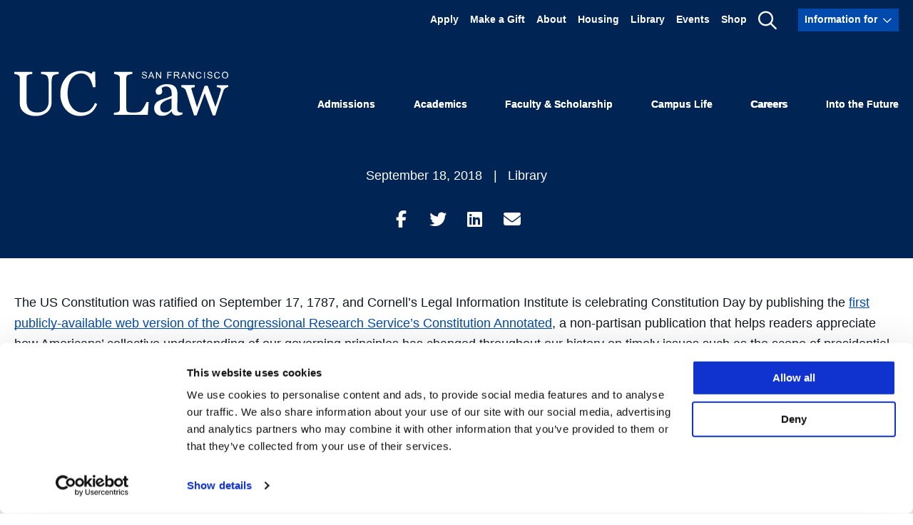

--- FILE ---
content_type: text/html; charset=UTF-8
request_url: https://www.uclawsf.edu/2018/09/18/the-constitution-annotated/
body_size: 25539
content:
<!DOCTYPE html>
<html lang="en-US">
  <head><script type="text/javascript">(window.NREUM||(NREUM={})).init={ajax:{deny_list:["bam.nr-data.net"]},feature_flags:["soft_nav"]};(window.NREUM||(NREUM={})).loader_config={licenseKey:"ffcde102fb",applicationID:"168232170",browserID:"168234547"};;/*! For license information please see nr-loader-rum-1.308.0.min.js.LICENSE.txt */
(()=>{var e,t,r={163:(e,t,r)=>{"use strict";r.d(t,{j:()=>E});var n=r(384),i=r(1741);var a=r(2555);r(860).K7.genericEvents;const s="experimental.resources",o="register",c=e=>{if(!e||"string"!=typeof e)return!1;try{document.createDocumentFragment().querySelector(e)}catch{return!1}return!0};var d=r(2614),u=r(944),l=r(8122);const f="[data-nr-mask]",g=e=>(0,l.a)(e,(()=>{const e={feature_flags:[],experimental:{allow_registered_children:!1,resources:!1},mask_selector:"*",block_selector:"[data-nr-block]",mask_input_options:{color:!1,date:!1,"datetime-local":!1,email:!1,month:!1,number:!1,range:!1,search:!1,tel:!1,text:!1,time:!1,url:!1,week:!1,textarea:!1,select:!1,password:!0}};return{ajax:{deny_list:void 0,block_internal:!0,enabled:!0,autoStart:!0},api:{get allow_registered_children(){return e.feature_flags.includes(o)||e.experimental.allow_registered_children},set allow_registered_children(t){e.experimental.allow_registered_children=t},duplicate_registered_data:!1},browser_consent_mode:{enabled:!1},distributed_tracing:{enabled:void 0,exclude_newrelic_header:void 0,cors_use_newrelic_header:void 0,cors_use_tracecontext_headers:void 0,allowed_origins:void 0},get feature_flags(){return e.feature_flags},set feature_flags(t){e.feature_flags=t},generic_events:{enabled:!0,autoStart:!0},harvest:{interval:30},jserrors:{enabled:!0,autoStart:!0},logging:{enabled:!0,autoStart:!0},metrics:{enabled:!0,autoStart:!0},obfuscate:void 0,page_action:{enabled:!0},page_view_event:{enabled:!0,autoStart:!0},page_view_timing:{enabled:!0,autoStart:!0},performance:{capture_marks:!1,capture_measures:!1,capture_detail:!0,resources:{get enabled(){return e.feature_flags.includes(s)||e.experimental.resources},set enabled(t){e.experimental.resources=t},asset_types:[],first_party_domains:[],ignore_newrelic:!0}},privacy:{cookies_enabled:!0},proxy:{assets:void 0,beacon:void 0},session:{expiresMs:d.wk,inactiveMs:d.BB},session_replay:{autoStart:!0,enabled:!1,preload:!1,sampling_rate:10,error_sampling_rate:100,collect_fonts:!1,inline_images:!1,fix_stylesheets:!0,mask_all_inputs:!0,get mask_text_selector(){return e.mask_selector},set mask_text_selector(t){c(t)?e.mask_selector="".concat(t,",").concat(f):""===t||null===t?e.mask_selector=f:(0,u.R)(5,t)},get block_class(){return"nr-block"},get ignore_class(){return"nr-ignore"},get mask_text_class(){return"nr-mask"},get block_selector(){return e.block_selector},set block_selector(t){c(t)?e.block_selector+=",".concat(t):""!==t&&(0,u.R)(6,t)},get mask_input_options(){return e.mask_input_options},set mask_input_options(t){t&&"object"==typeof t?e.mask_input_options={...t,password:!0}:(0,u.R)(7,t)}},session_trace:{enabled:!0,autoStart:!0},soft_navigations:{enabled:!0,autoStart:!0},spa:{enabled:!0,autoStart:!0},ssl:void 0,user_actions:{enabled:!0,elementAttributes:["id","className","tagName","type"]}}})());var p=r(6154),m=r(9324);let h=0;const v={buildEnv:m.F3,distMethod:m.Xs,version:m.xv,originTime:p.WN},b={consented:!1},y={appMetadata:{},get consented(){return this.session?.state?.consent||b.consented},set consented(e){b.consented=e},customTransaction:void 0,denyList:void 0,disabled:!1,harvester:void 0,isolatedBacklog:!1,isRecording:!1,loaderType:void 0,maxBytes:3e4,obfuscator:void 0,onerror:void 0,ptid:void 0,releaseIds:{},session:void 0,timeKeeper:void 0,registeredEntities:[],jsAttributesMetadata:{bytes:0},get harvestCount(){return++h}},_=e=>{const t=(0,l.a)(e,y),r=Object.keys(v).reduce((e,t)=>(e[t]={value:v[t],writable:!1,configurable:!0,enumerable:!0},e),{});return Object.defineProperties(t,r)};var w=r(5701);const x=e=>{const t=e.startsWith("http");e+="/",r.p=t?e:"https://"+e};var R=r(7836),k=r(3241);const A={accountID:void 0,trustKey:void 0,agentID:void 0,licenseKey:void 0,applicationID:void 0,xpid:void 0},S=e=>(0,l.a)(e,A),T=new Set;function E(e,t={},r,s){let{init:o,info:c,loader_config:d,runtime:u={},exposed:l=!0}=t;if(!c){const e=(0,n.pV)();o=e.init,c=e.info,d=e.loader_config}e.init=g(o||{}),e.loader_config=S(d||{}),c.jsAttributes??={},p.bv&&(c.jsAttributes.isWorker=!0),e.info=(0,a.D)(c);const f=e.init,m=[c.beacon,c.errorBeacon];T.has(e.agentIdentifier)||(f.proxy.assets&&(x(f.proxy.assets),m.push(f.proxy.assets)),f.proxy.beacon&&m.push(f.proxy.beacon),e.beacons=[...m],function(e){const t=(0,n.pV)();Object.getOwnPropertyNames(i.W.prototype).forEach(r=>{const n=i.W.prototype[r];if("function"!=typeof n||"constructor"===n)return;let a=t[r];e[r]&&!1!==e.exposed&&"micro-agent"!==e.runtime?.loaderType&&(t[r]=(...t)=>{const n=e[r](...t);return a?a(...t):n})})}(e),(0,n.US)("activatedFeatures",w.B)),u.denyList=[...f.ajax.deny_list||[],...f.ajax.block_internal?m:[]],u.ptid=e.agentIdentifier,u.loaderType=r,e.runtime=_(u),T.has(e.agentIdentifier)||(e.ee=R.ee.get(e.agentIdentifier),e.exposed=l,(0,k.W)({agentIdentifier:e.agentIdentifier,drained:!!w.B?.[e.agentIdentifier],type:"lifecycle",name:"initialize",feature:void 0,data:e.config})),T.add(e.agentIdentifier)}},384:(e,t,r)=>{"use strict";r.d(t,{NT:()=>s,US:()=>u,Zm:()=>o,bQ:()=>d,dV:()=>c,pV:()=>l});var n=r(6154),i=r(1863),a=r(1910);const s={beacon:"bam.nr-data.net",errorBeacon:"bam.nr-data.net"};function o(){return n.gm.NREUM||(n.gm.NREUM={}),void 0===n.gm.newrelic&&(n.gm.newrelic=n.gm.NREUM),n.gm.NREUM}function c(){let e=o();return e.o||(e.o={ST:n.gm.setTimeout,SI:n.gm.setImmediate||n.gm.setInterval,CT:n.gm.clearTimeout,XHR:n.gm.XMLHttpRequest,REQ:n.gm.Request,EV:n.gm.Event,PR:n.gm.Promise,MO:n.gm.MutationObserver,FETCH:n.gm.fetch,WS:n.gm.WebSocket},(0,a.i)(...Object.values(e.o))),e}function d(e,t){let r=o();r.initializedAgents??={},t.initializedAt={ms:(0,i.t)(),date:new Date},r.initializedAgents[e]=t}function u(e,t){o()[e]=t}function l(){return function(){let e=o();const t=e.info||{};e.info={beacon:s.beacon,errorBeacon:s.errorBeacon,...t}}(),function(){let e=o();const t=e.init||{};e.init={...t}}(),c(),function(){let e=o();const t=e.loader_config||{};e.loader_config={...t}}(),o()}},782:(e,t,r)=>{"use strict";r.d(t,{T:()=>n});const n=r(860).K7.pageViewTiming},860:(e,t,r)=>{"use strict";r.d(t,{$J:()=>u,K7:()=>c,P3:()=>d,XX:()=>i,Yy:()=>o,df:()=>a,qY:()=>n,v4:()=>s});const n="events",i="jserrors",a="browser/blobs",s="rum",o="browser/logs",c={ajax:"ajax",genericEvents:"generic_events",jserrors:i,logging:"logging",metrics:"metrics",pageAction:"page_action",pageViewEvent:"page_view_event",pageViewTiming:"page_view_timing",sessionReplay:"session_replay",sessionTrace:"session_trace",softNav:"soft_navigations",spa:"spa"},d={[c.pageViewEvent]:1,[c.pageViewTiming]:2,[c.metrics]:3,[c.jserrors]:4,[c.spa]:5,[c.ajax]:6,[c.sessionTrace]:7,[c.softNav]:8,[c.sessionReplay]:9,[c.logging]:10,[c.genericEvents]:11},u={[c.pageViewEvent]:s,[c.pageViewTiming]:n,[c.ajax]:n,[c.spa]:n,[c.softNav]:n,[c.metrics]:i,[c.jserrors]:i,[c.sessionTrace]:a,[c.sessionReplay]:a,[c.logging]:o,[c.genericEvents]:"ins"}},944:(e,t,r)=>{"use strict";r.d(t,{R:()=>i});var n=r(3241);function i(e,t){"function"==typeof console.debug&&(console.debug("New Relic Warning: https://github.com/newrelic/newrelic-browser-agent/blob/main/docs/warning-codes.md#".concat(e),t),(0,n.W)({agentIdentifier:null,drained:null,type:"data",name:"warn",feature:"warn",data:{code:e,secondary:t}}))}},1687:(e,t,r)=>{"use strict";r.d(t,{Ak:()=>d,Ze:()=>f,x3:()=>u});var n=r(3241),i=r(7836),a=r(3606),s=r(860),o=r(2646);const c={};function d(e,t){const r={staged:!1,priority:s.P3[t]||0};l(e),c[e].get(t)||c[e].set(t,r)}function u(e,t){e&&c[e]&&(c[e].get(t)&&c[e].delete(t),p(e,t,!1),c[e].size&&g(e))}function l(e){if(!e)throw new Error("agentIdentifier required");c[e]||(c[e]=new Map)}function f(e="",t="feature",r=!1){if(l(e),!e||!c[e].get(t)||r)return p(e,t);c[e].get(t).staged=!0,g(e)}function g(e){const t=Array.from(c[e]);t.every(([e,t])=>t.staged)&&(t.sort((e,t)=>e[1].priority-t[1].priority),t.forEach(([t])=>{c[e].delete(t),p(e,t)}))}function p(e,t,r=!0){const s=e?i.ee.get(e):i.ee,c=a.i.handlers;if(!s.aborted&&s.backlog&&c){if((0,n.W)({agentIdentifier:e,type:"lifecycle",name:"drain",feature:t}),r){const e=s.backlog[t],r=c[t];if(r){for(let t=0;e&&t<e.length;++t)m(e[t],r);Object.entries(r).forEach(([e,t])=>{Object.values(t||{}).forEach(t=>{t[0]?.on&&t[0]?.context()instanceof o.y&&t[0].on(e,t[1])})})}}s.isolatedBacklog||delete c[t],s.backlog[t]=null,s.emit("drain-"+t,[])}}function m(e,t){var r=e[1];Object.values(t[r]||{}).forEach(t=>{var r=e[0];if(t[0]===r){var n=t[1],i=e[3],a=e[2];n.apply(i,a)}})}},1738:(e,t,r)=>{"use strict";r.d(t,{U:()=>g,Y:()=>f});var n=r(3241),i=r(9908),a=r(1863),s=r(944),o=r(5701),c=r(3969),d=r(8362),u=r(860),l=r(4261);function f(e,t,r,a){const f=a||r;!f||f[e]&&f[e]!==d.d.prototype[e]||(f[e]=function(){(0,i.p)(c.xV,["API/"+e+"/called"],void 0,u.K7.metrics,r.ee),(0,n.W)({agentIdentifier:r.agentIdentifier,drained:!!o.B?.[r.agentIdentifier],type:"data",name:"api",feature:l.Pl+e,data:{}});try{return t.apply(this,arguments)}catch(e){(0,s.R)(23,e)}})}function g(e,t,r,n,s){const o=e.info;null===r?delete o.jsAttributes[t]:o.jsAttributes[t]=r,(s||null===r)&&(0,i.p)(l.Pl+n,[(0,a.t)(),t,r],void 0,"session",e.ee)}},1741:(e,t,r)=>{"use strict";r.d(t,{W:()=>a});var n=r(944),i=r(4261);class a{#e(e,...t){if(this[e]!==a.prototype[e])return this[e](...t);(0,n.R)(35,e)}addPageAction(e,t){return this.#e(i.hG,e,t)}register(e){return this.#e(i.eY,e)}recordCustomEvent(e,t){return this.#e(i.fF,e,t)}setPageViewName(e,t){return this.#e(i.Fw,e,t)}setCustomAttribute(e,t,r){return this.#e(i.cD,e,t,r)}noticeError(e,t){return this.#e(i.o5,e,t)}setUserId(e,t=!1){return this.#e(i.Dl,e,t)}setApplicationVersion(e){return this.#e(i.nb,e)}setErrorHandler(e){return this.#e(i.bt,e)}addRelease(e,t){return this.#e(i.k6,e,t)}log(e,t){return this.#e(i.$9,e,t)}start(){return this.#e(i.d3)}finished(e){return this.#e(i.BL,e)}recordReplay(){return this.#e(i.CH)}pauseReplay(){return this.#e(i.Tb)}addToTrace(e){return this.#e(i.U2,e)}setCurrentRouteName(e){return this.#e(i.PA,e)}interaction(e){return this.#e(i.dT,e)}wrapLogger(e,t,r){return this.#e(i.Wb,e,t,r)}measure(e,t){return this.#e(i.V1,e,t)}consent(e){return this.#e(i.Pv,e)}}},1863:(e,t,r)=>{"use strict";function n(){return Math.floor(performance.now())}r.d(t,{t:()=>n})},1910:(e,t,r)=>{"use strict";r.d(t,{i:()=>a});var n=r(944);const i=new Map;function a(...e){return e.every(e=>{if(i.has(e))return i.get(e);const t="function"==typeof e?e.toString():"",r=t.includes("[native code]"),a=t.includes("nrWrapper");return r||a||(0,n.R)(64,e?.name||t),i.set(e,r),r})}},2555:(e,t,r)=>{"use strict";r.d(t,{D:()=>o,f:()=>s});var n=r(384),i=r(8122);const a={beacon:n.NT.beacon,errorBeacon:n.NT.errorBeacon,licenseKey:void 0,applicationID:void 0,sa:void 0,queueTime:void 0,applicationTime:void 0,ttGuid:void 0,user:void 0,account:void 0,product:void 0,extra:void 0,jsAttributes:{},userAttributes:void 0,atts:void 0,transactionName:void 0,tNamePlain:void 0};function s(e){try{return!!e.licenseKey&&!!e.errorBeacon&&!!e.applicationID}catch(e){return!1}}const o=e=>(0,i.a)(e,a)},2614:(e,t,r)=>{"use strict";r.d(t,{BB:()=>s,H3:()=>n,g:()=>d,iL:()=>c,tS:()=>o,uh:()=>i,wk:()=>a});const n="NRBA",i="SESSION",a=144e5,s=18e5,o={STARTED:"session-started",PAUSE:"session-pause",RESET:"session-reset",RESUME:"session-resume",UPDATE:"session-update"},c={SAME_TAB:"same-tab",CROSS_TAB:"cross-tab"},d={OFF:0,FULL:1,ERROR:2}},2646:(e,t,r)=>{"use strict";r.d(t,{y:()=>n});class n{constructor(e){this.contextId=e}}},2843:(e,t,r)=>{"use strict";r.d(t,{G:()=>a,u:()=>i});var n=r(3878);function i(e,t=!1,r,i){(0,n.DD)("visibilitychange",function(){if(t)return void("hidden"===document.visibilityState&&e());e(document.visibilityState)},r,i)}function a(e,t,r){(0,n.sp)("pagehide",e,t,r)}},3241:(e,t,r)=>{"use strict";r.d(t,{W:()=>a});var n=r(6154);const i="newrelic";function a(e={}){try{n.gm.dispatchEvent(new CustomEvent(i,{detail:e}))}catch(e){}}},3606:(e,t,r)=>{"use strict";r.d(t,{i:()=>a});var n=r(9908);a.on=s;var i=a.handlers={};function a(e,t,r,a){s(a||n.d,i,e,t,r)}function s(e,t,r,i,a){a||(a="feature"),e||(e=n.d);var s=t[a]=t[a]||{};(s[r]=s[r]||[]).push([e,i])}},3878:(e,t,r)=>{"use strict";function n(e,t){return{capture:e,passive:!1,signal:t}}function i(e,t,r=!1,i){window.addEventListener(e,t,n(r,i))}function a(e,t,r=!1,i){document.addEventListener(e,t,n(r,i))}r.d(t,{DD:()=>a,jT:()=>n,sp:()=>i})},3969:(e,t,r)=>{"use strict";r.d(t,{TZ:()=>n,XG:()=>o,rs:()=>i,xV:()=>s,z_:()=>a});const n=r(860).K7.metrics,i="sm",a="cm",s="storeSupportabilityMetrics",o="storeEventMetrics"},4234:(e,t,r)=>{"use strict";r.d(t,{W:()=>a});var n=r(7836),i=r(1687);class a{constructor(e,t){this.agentIdentifier=e,this.ee=n.ee.get(e),this.featureName=t,this.blocked=!1}deregisterDrain(){(0,i.x3)(this.agentIdentifier,this.featureName)}}},4261:(e,t,r)=>{"use strict";r.d(t,{$9:()=>d,BL:()=>o,CH:()=>g,Dl:()=>_,Fw:()=>y,PA:()=>h,Pl:()=>n,Pv:()=>k,Tb:()=>l,U2:()=>a,V1:()=>R,Wb:()=>x,bt:()=>b,cD:()=>v,d3:()=>w,dT:()=>c,eY:()=>p,fF:()=>f,hG:()=>i,k6:()=>s,nb:()=>m,o5:()=>u});const n="api-",i="addPageAction",a="addToTrace",s="addRelease",o="finished",c="interaction",d="log",u="noticeError",l="pauseReplay",f="recordCustomEvent",g="recordReplay",p="register",m="setApplicationVersion",h="setCurrentRouteName",v="setCustomAttribute",b="setErrorHandler",y="setPageViewName",_="setUserId",w="start",x="wrapLogger",R="measure",k="consent"},5289:(e,t,r)=>{"use strict";r.d(t,{GG:()=>s,Qr:()=>c,sB:()=>o});var n=r(3878),i=r(6389);function a(){return"undefined"==typeof document||"complete"===document.readyState}function s(e,t){if(a())return e();const r=(0,i.J)(e),s=setInterval(()=>{a()&&(clearInterval(s),r())},500);(0,n.sp)("load",r,t)}function o(e){if(a())return e();(0,n.DD)("DOMContentLoaded",e)}function c(e){if(a())return e();(0,n.sp)("popstate",e)}},5607:(e,t,r)=>{"use strict";r.d(t,{W:()=>n});const n=(0,r(9566).bz)()},5701:(e,t,r)=>{"use strict";r.d(t,{B:()=>a,t:()=>s});var n=r(3241);const i=new Set,a={};function s(e,t){const r=t.agentIdentifier;a[r]??={},e&&"object"==typeof e&&(i.has(r)||(t.ee.emit("rumresp",[e]),a[r]=e,i.add(r),(0,n.W)({agentIdentifier:r,loaded:!0,drained:!0,type:"lifecycle",name:"load",feature:void 0,data:e})))}},6154:(e,t,r)=>{"use strict";r.d(t,{OF:()=>c,RI:()=>i,WN:()=>u,bv:()=>a,eN:()=>l,gm:()=>s,mw:()=>o,sb:()=>d});var n=r(1863);const i="undefined"!=typeof window&&!!window.document,a="undefined"!=typeof WorkerGlobalScope&&("undefined"!=typeof self&&self instanceof WorkerGlobalScope&&self.navigator instanceof WorkerNavigator||"undefined"!=typeof globalThis&&globalThis instanceof WorkerGlobalScope&&globalThis.navigator instanceof WorkerNavigator),s=i?window:"undefined"!=typeof WorkerGlobalScope&&("undefined"!=typeof self&&self instanceof WorkerGlobalScope&&self||"undefined"!=typeof globalThis&&globalThis instanceof WorkerGlobalScope&&globalThis),o=Boolean("hidden"===s?.document?.visibilityState),c=/iPad|iPhone|iPod/.test(s.navigator?.userAgent),d=c&&"undefined"==typeof SharedWorker,u=((()=>{const e=s.navigator?.userAgent?.match(/Firefox[/\s](\d+\.\d+)/);Array.isArray(e)&&e.length>=2&&e[1]})(),Date.now()-(0,n.t)()),l=()=>"undefined"!=typeof PerformanceNavigationTiming&&s?.performance?.getEntriesByType("navigation")?.[0]?.responseStart},6389:(e,t,r)=>{"use strict";function n(e,t=500,r={}){const n=r?.leading||!1;let i;return(...r)=>{n&&void 0===i&&(e.apply(this,r),i=setTimeout(()=>{i=clearTimeout(i)},t)),n||(clearTimeout(i),i=setTimeout(()=>{e.apply(this,r)},t))}}function i(e){let t=!1;return(...r)=>{t||(t=!0,e.apply(this,r))}}r.d(t,{J:()=>i,s:()=>n})},6630:(e,t,r)=>{"use strict";r.d(t,{T:()=>n});const n=r(860).K7.pageViewEvent},7699:(e,t,r)=>{"use strict";r.d(t,{It:()=>a,KC:()=>o,No:()=>i,qh:()=>s});var n=r(860);const i=16e3,a=1e6,s="SESSION_ERROR",o={[n.K7.logging]:!0,[n.K7.genericEvents]:!1,[n.K7.jserrors]:!1,[n.K7.ajax]:!1}},7836:(e,t,r)=>{"use strict";r.d(t,{P:()=>o,ee:()=>c});var n=r(384),i=r(8990),a=r(2646),s=r(5607);const o="nr@context:".concat(s.W),c=function e(t,r){var n={},s={},u={},l=!1;try{l=16===r.length&&d.initializedAgents?.[r]?.runtime.isolatedBacklog}catch(e){}var f={on:p,addEventListener:p,removeEventListener:function(e,t){var r=n[e];if(!r)return;for(var i=0;i<r.length;i++)r[i]===t&&r.splice(i,1)},emit:function(e,r,n,i,a){!1!==a&&(a=!0);if(c.aborted&&!i)return;t&&a&&t.emit(e,r,n);var o=g(n);m(e).forEach(e=>{e.apply(o,r)});var d=v()[s[e]];d&&d.push([f,e,r,o]);return o},get:h,listeners:m,context:g,buffer:function(e,t){const r=v();if(t=t||"feature",f.aborted)return;Object.entries(e||{}).forEach(([e,n])=>{s[n]=t,t in r||(r[t]=[])})},abort:function(){f._aborted=!0,Object.keys(f.backlog).forEach(e=>{delete f.backlog[e]})},isBuffering:function(e){return!!v()[s[e]]},debugId:r,backlog:l?{}:t&&"object"==typeof t.backlog?t.backlog:{},isolatedBacklog:l};return Object.defineProperty(f,"aborted",{get:()=>{let e=f._aborted||!1;return e||(t&&(e=t.aborted),e)}}),f;function g(e){return e&&e instanceof a.y?e:e?(0,i.I)(e,o,()=>new a.y(o)):new a.y(o)}function p(e,t){n[e]=m(e).concat(t)}function m(e){return n[e]||[]}function h(t){return u[t]=u[t]||e(f,t)}function v(){return f.backlog}}(void 0,"globalEE"),d=(0,n.Zm)();d.ee||(d.ee=c)},8122:(e,t,r)=>{"use strict";r.d(t,{a:()=>i});var n=r(944);function i(e,t){try{if(!e||"object"!=typeof e)return(0,n.R)(3);if(!t||"object"!=typeof t)return(0,n.R)(4);const r=Object.create(Object.getPrototypeOf(t),Object.getOwnPropertyDescriptors(t)),a=0===Object.keys(r).length?e:r;for(let s in a)if(void 0!==e[s])try{if(null===e[s]){r[s]=null;continue}Array.isArray(e[s])&&Array.isArray(t[s])?r[s]=Array.from(new Set([...e[s],...t[s]])):"object"==typeof e[s]&&"object"==typeof t[s]?r[s]=i(e[s],t[s]):r[s]=e[s]}catch(e){r[s]||(0,n.R)(1,e)}return r}catch(e){(0,n.R)(2,e)}}},8362:(e,t,r)=>{"use strict";r.d(t,{d:()=>a});var n=r(9566),i=r(1741);class a extends i.W{agentIdentifier=(0,n.LA)(16)}},8374:(e,t,r)=>{r.nc=(()=>{try{return document?.currentScript?.nonce}catch(e){}return""})()},8990:(e,t,r)=>{"use strict";r.d(t,{I:()=>i});var n=Object.prototype.hasOwnProperty;function i(e,t,r){if(n.call(e,t))return e[t];var i=r();if(Object.defineProperty&&Object.keys)try{return Object.defineProperty(e,t,{value:i,writable:!0,enumerable:!1}),i}catch(e){}return e[t]=i,i}},9324:(e,t,r)=>{"use strict";r.d(t,{F3:()=>i,Xs:()=>a,xv:()=>n});const n="1.308.0",i="PROD",a="CDN"},9566:(e,t,r)=>{"use strict";r.d(t,{LA:()=>o,bz:()=>s});var n=r(6154);const i="xxxxxxxx-xxxx-4xxx-yxxx-xxxxxxxxxxxx";function a(e,t){return e?15&e[t]:16*Math.random()|0}function s(){const e=n.gm?.crypto||n.gm?.msCrypto;let t,r=0;return e&&e.getRandomValues&&(t=e.getRandomValues(new Uint8Array(30))),i.split("").map(e=>"x"===e?a(t,r++).toString(16):"y"===e?(3&a()|8).toString(16):e).join("")}function o(e){const t=n.gm?.crypto||n.gm?.msCrypto;let r,i=0;t&&t.getRandomValues&&(r=t.getRandomValues(new Uint8Array(e)));const s=[];for(var o=0;o<e;o++)s.push(a(r,i++).toString(16));return s.join("")}},9908:(e,t,r)=>{"use strict";r.d(t,{d:()=>n,p:()=>i});var n=r(7836).ee.get("handle");function i(e,t,r,i,a){a?(a.buffer([e],i),a.emit(e,t,r)):(n.buffer([e],i),n.emit(e,t,r))}}},n={};function i(e){var t=n[e];if(void 0!==t)return t.exports;var a=n[e]={exports:{}};return r[e](a,a.exports,i),a.exports}i.m=r,i.d=(e,t)=>{for(var r in t)i.o(t,r)&&!i.o(e,r)&&Object.defineProperty(e,r,{enumerable:!0,get:t[r]})},i.f={},i.e=e=>Promise.all(Object.keys(i.f).reduce((t,r)=>(i.f[r](e,t),t),[])),i.u=e=>"nr-rum-1.308.0.min.js",i.o=(e,t)=>Object.prototype.hasOwnProperty.call(e,t),e={},t="NRBA-1.308.0.PROD:",i.l=(r,n,a,s)=>{if(e[r])e[r].push(n);else{var o,c;if(void 0!==a)for(var d=document.getElementsByTagName("script"),u=0;u<d.length;u++){var l=d[u];if(l.getAttribute("src")==r||l.getAttribute("data-webpack")==t+a){o=l;break}}if(!o){c=!0;var f={296:"sha512-+MIMDsOcckGXa1EdWHqFNv7P+JUkd5kQwCBr3KE6uCvnsBNUrdSt4a/3/L4j4TxtnaMNjHpza2/erNQbpacJQA=="};(o=document.createElement("script")).charset="utf-8",i.nc&&o.setAttribute("nonce",i.nc),o.setAttribute("data-webpack",t+a),o.src=r,0!==o.src.indexOf(window.location.origin+"/")&&(o.crossOrigin="anonymous"),f[s]&&(o.integrity=f[s])}e[r]=[n];var g=(t,n)=>{o.onerror=o.onload=null,clearTimeout(p);var i=e[r];if(delete e[r],o.parentNode&&o.parentNode.removeChild(o),i&&i.forEach(e=>e(n)),t)return t(n)},p=setTimeout(g.bind(null,void 0,{type:"timeout",target:o}),12e4);o.onerror=g.bind(null,o.onerror),o.onload=g.bind(null,o.onload),c&&document.head.appendChild(o)}},i.r=e=>{"undefined"!=typeof Symbol&&Symbol.toStringTag&&Object.defineProperty(e,Symbol.toStringTag,{value:"Module"}),Object.defineProperty(e,"__esModule",{value:!0})},i.p="https://js-agent.newrelic.com/",(()=>{var e={374:0,840:0};i.f.j=(t,r)=>{var n=i.o(e,t)?e[t]:void 0;if(0!==n)if(n)r.push(n[2]);else{var a=new Promise((r,i)=>n=e[t]=[r,i]);r.push(n[2]=a);var s=i.p+i.u(t),o=new Error;i.l(s,r=>{if(i.o(e,t)&&(0!==(n=e[t])&&(e[t]=void 0),n)){var a=r&&("load"===r.type?"missing":r.type),s=r&&r.target&&r.target.src;o.message="Loading chunk "+t+" failed: ("+a+": "+s+")",o.name="ChunkLoadError",o.type=a,o.request=s,n[1](o)}},"chunk-"+t,t)}};var t=(t,r)=>{var n,a,[s,o,c]=r,d=0;if(s.some(t=>0!==e[t])){for(n in o)i.o(o,n)&&(i.m[n]=o[n]);if(c)c(i)}for(t&&t(r);d<s.length;d++)a=s[d],i.o(e,a)&&e[a]&&e[a][0](),e[a]=0},r=self["webpackChunk:NRBA-1.308.0.PROD"]=self["webpackChunk:NRBA-1.308.0.PROD"]||[];r.forEach(t.bind(null,0)),r.push=t.bind(null,r.push.bind(r))})(),(()=>{"use strict";i(8374);var e=i(8362),t=i(860);const r=Object.values(t.K7);var n=i(163);var a=i(9908),s=i(1863),o=i(4261),c=i(1738);var d=i(1687),u=i(4234),l=i(5289),f=i(6154),g=i(944),p=i(384);const m=e=>f.RI&&!0===e?.privacy.cookies_enabled;function h(e){return!!(0,p.dV)().o.MO&&m(e)&&!0===e?.session_trace.enabled}var v=i(6389),b=i(7699);class y extends u.W{constructor(e,t){super(e.agentIdentifier,t),this.agentRef=e,this.abortHandler=void 0,this.featAggregate=void 0,this.loadedSuccessfully=void 0,this.onAggregateImported=new Promise(e=>{this.loadedSuccessfully=e}),this.deferred=Promise.resolve(),!1===e.init[this.featureName].autoStart?this.deferred=new Promise((t,r)=>{this.ee.on("manual-start-all",(0,v.J)(()=>{(0,d.Ak)(e.agentIdentifier,this.featureName),t()}))}):(0,d.Ak)(e.agentIdentifier,t)}importAggregator(e,t,r={}){if(this.featAggregate)return;const n=async()=>{let n;await this.deferred;try{if(m(e.init)){const{setupAgentSession:t}=await i.e(296).then(i.bind(i,3305));n=t(e)}}catch(e){(0,g.R)(20,e),this.ee.emit("internal-error",[e]),(0,a.p)(b.qh,[e],void 0,this.featureName,this.ee)}try{if(!this.#t(this.featureName,n,e.init))return(0,d.Ze)(this.agentIdentifier,this.featureName),void this.loadedSuccessfully(!1);const{Aggregate:i}=await t();this.featAggregate=new i(e,r),e.runtime.harvester.initializedAggregates.push(this.featAggregate),this.loadedSuccessfully(!0)}catch(e){(0,g.R)(34,e),this.abortHandler?.(),(0,d.Ze)(this.agentIdentifier,this.featureName,!0),this.loadedSuccessfully(!1),this.ee&&this.ee.abort()}};f.RI?(0,l.GG)(()=>n(),!0):n()}#t(e,r,n){if(this.blocked)return!1;switch(e){case t.K7.sessionReplay:return h(n)&&!!r;case t.K7.sessionTrace:return!!r;default:return!0}}}var _=i(6630),w=i(2614),x=i(3241);class R extends y{static featureName=_.T;constructor(e){var t;super(e,_.T),this.setupInspectionEvents(e.agentIdentifier),t=e,(0,c.Y)(o.Fw,function(e,r){"string"==typeof e&&("/"!==e.charAt(0)&&(e="/"+e),t.runtime.customTransaction=(r||"http://custom.transaction")+e,(0,a.p)(o.Pl+o.Fw,[(0,s.t)()],void 0,void 0,t.ee))},t),this.importAggregator(e,()=>i.e(296).then(i.bind(i,3943)))}setupInspectionEvents(e){const t=(t,r)=>{t&&(0,x.W)({agentIdentifier:e,timeStamp:t.timeStamp,loaded:"complete"===t.target.readyState,type:"window",name:r,data:t.target.location+""})};(0,l.sB)(e=>{t(e,"DOMContentLoaded")}),(0,l.GG)(e=>{t(e,"load")}),(0,l.Qr)(e=>{t(e,"navigate")}),this.ee.on(w.tS.UPDATE,(t,r)=>{(0,x.W)({agentIdentifier:e,type:"lifecycle",name:"session",data:r})})}}class k extends e.d{constructor(e){var t;(super(),f.gm)?(this.features={},(0,p.bQ)(this.agentIdentifier,this),this.desiredFeatures=new Set(e.features||[]),this.desiredFeatures.add(R),(0,n.j)(this,e,e.loaderType||"agent"),t=this,(0,c.Y)(o.cD,function(e,r,n=!1){if("string"==typeof e){if(["string","number","boolean"].includes(typeof r)||null===r)return(0,c.U)(t,e,r,o.cD,n);(0,g.R)(40,typeof r)}else(0,g.R)(39,typeof e)},t),function(e){(0,c.Y)(o.Dl,function(t,r=!1){if("string"!=typeof t&&null!==t)return void(0,g.R)(41,typeof t);const n=e.info.jsAttributes["enduser.id"];r&&null!=n&&n!==t?(0,a.p)(o.Pl+"setUserIdAndResetSession",[t],void 0,"session",e.ee):(0,c.U)(e,"enduser.id",t,o.Dl,!0)},e)}(this),function(e){(0,c.Y)(o.nb,function(t){if("string"==typeof t||null===t)return(0,c.U)(e,"application.version",t,o.nb,!1);(0,g.R)(42,typeof t)},e)}(this),function(e){(0,c.Y)(o.d3,function(){e.ee.emit("manual-start-all")},e)}(this),function(e){(0,c.Y)(o.Pv,function(t=!0){if("boolean"==typeof t){if((0,a.p)(o.Pl+o.Pv,[t],void 0,"session",e.ee),e.runtime.consented=t,t){const t=e.features.page_view_event;t.onAggregateImported.then(e=>{const r=t.featAggregate;e&&!r.sentRum&&r.sendRum()})}}else(0,g.R)(65,typeof t)},e)}(this),this.run()):(0,g.R)(21)}get config(){return{info:this.info,init:this.init,loader_config:this.loader_config,runtime:this.runtime}}get api(){return this}run(){try{const e=function(e){const t={};return r.forEach(r=>{t[r]=!!e[r]?.enabled}),t}(this.init),n=[...this.desiredFeatures];n.sort((e,r)=>t.P3[e.featureName]-t.P3[r.featureName]),n.forEach(r=>{if(!e[r.featureName]&&r.featureName!==t.K7.pageViewEvent)return;if(r.featureName===t.K7.spa)return void(0,g.R)(67);const n=function(e){switch(e){case t.K7.ajax:return[t.K7.jserrors];case t.K7.sessionTrace:return[t.K7.ajax,t.K7.pageViewEvent];case t.K7.sessionReplay:return[t.K7.sessionTrace];case t.K7.pageViewTiming:return[t.K7.pageViewEvent];default:return[]}}(r.featureName).filter(e=>!(e in this.features));n.length>0&&(0,g.R)(36,{targetFeature:r.featureName,missingDependencies:n}),this.features[r.featureName]=new r(this)})}catch(e){(0,g.R)(22,e);for(const e in this.features)this.features[e].abortHandler?.();const t=(0,p.Zm)();delete t.initializedAgents[this.agentIdentifier]?.features,delete this.sharedAggregator;return t.ee.get(this.agentIdentifier).abort(),!1}}}var A=i(2843),S=i(782);class T extends y{static featureName=S.T;constructor(e){super(e,S.T),f.RI&&((0,A.u)(()=>(0,a.p)("docHidden",[(0,s.t)()],void 0,S.T,this.ee),!0),(0,A.G)(()=>(0,a.p)("winPagehide",[(0,s.t)()],void 0,S.T,this.ee)),this.importAggregator(e,()=>i.e(296).then(i.bind(i,2117))))}}var E=i(3969);class I extends y{static featureName=E.TZ;constructor(e){super(e,E.TZ),f.RI&&document.addEventListener("securitypolicyviolation",e=>{(0,a.p)(E.xV,["Generic/CSPViolation/Detected"],void 0,this.featureName,this.ee)}),this.importAggregator(e,()=>i.e(296).then(i.bind(i,9623)))}}new k({features:[R,T,I],loaderType:"lite"})})()})();</script>
    <meta name="viewport" content="width=device-width, initial-scale=1" />
    <meta name='robots' content='index, follow, max-image-preview:large, max-snippet:-1, max-video-preview:-1' />

	<!-- This site is optimized with the Yoast SEO plugin v22.0 - https://yoast.com/wordpress/plugins/seo/ -->
	<title>The Constitution Annotated - UC Law SF College of the Law Library</title>
	<link rel="canonical" href="https://www.uclawsf.edu/2018/09/18/the-constitution-annotated/" />
	<meta property="og:locale" content="en_US" />
	<meta property="og:type" content="article" />
	<meta property="og:title" content="The Constitution Annotated - UC Law SF College of the Law Library" />
	<meta property="og:description" content="The US Constitution was ratified on September 17, 1787, and Cornell’s Legal Information Institute is celebrating Constitution Day by publishing the first publicly-available web version of the Congressional Research Service’s [&hellip;]" />
	<meta property="og:url" content="https://www.uclawsf.edu/2018/09/18/the-constitution-annotated/" />
	<meta property="og:site_name" content="UC Law San Francisco (Formerly UC Hastings)" />
	<meta property="article:publisher" content="https://www.facebook.com/uclawsanfrancisco" />
	<meta property="article:published_time" content="2018-09-18T16:32:43+00:00" />
	<meta property="article:modified_time" content="2018-09-18T16:53:09+00:00" />
	<meta property="og:image" content="https://www.uclawsf.edu/wp-content/uploads/2018/09/us-constitution.jpg" />
	<meta property="og:image:width" content="640" />
	<meta property="og:image:height" content="310" />
	<meta property="og:image:type" content="image/jpeg" />
	<meta name="author" content="Camilla Tubbs" />
	<meta name="twitter:card" content="summary_large_image" />
	<meta name="twitter:creator" content="@uclaw_sf" />
	<meta name="twitter:site" content="@uclaw_sf" />
	<meta name="twitter:label1" content="Written by" />
	<meta name="twitter:data1" content="Camilla Tubbs" />
	<meta name="twitter:label2" content="Est. reading time" />
	<meta name="twitter:data2" content="1 minute" />
	<!-- / Yoast SEO plugin. -->


<link rel='dns-prefetch' href='//www.uclawsf.edu' />
<link rel='dns-prefetch' href='//kit.fontawesome.com' />
<link rel='dns-prefetch' href='//fonts.googleapis.com' />
<script type="text/javascript">
/* <![CDATA[ */
window._wpemojiSettings = {"baseUrl":"https:\/\/s.w.org\/images\/core\/emoji\/14.0.0\/72x72\/","ext":".png","svgUrl":"https:\/\/s.w.org\/images\/core\/emoji\/14.0.0\/svg\/","svgExt":".svg","source":{"concatemoji":"https:\/\/www.uclawsf.edu\/wp-includes\/js\/wp-emoji-release.min.js?ver=6.4.3"}};
/*! This file is auto-generated */
!function(i,n){var o,s,e;function c(e){try{var t={supportTests:e,timestamp:(new Date).valueOf()};sessionStorage.setItem(o,JSON.stringify(t))}catch(e){}}function p(e,t,n){e.clearRect(0,0,e.canvas.width,e.canvas.height),e.fillText(t,0,0);var t=new Uint32Array(e.getImageData(0,0,e.canvas.width,e.canvas.height).data),r=(e.clearRect(0,0,e.canvas.width,e.canvas.height),e.fillText(n,0,0),new Uint32Array(e.getImageData(0,0,e.canvas.width,e.canvas.height).data));return t.every(function(e,t){return e===r[t]})}function u(e,t,n){switch(t){case"flag":return n(e,"\ud83c\udff3\ufe0f\u200d\u26a7\ufe0f","\ud83c\udff3\ufe0f\u200b\u26a7\ufe0f")?!1:!n(e,"\ud83c\uddfa\ud83c\uddf3","\ud83c\uddfa\u200b\ud83c\uddf3")&&!n(e,"\ud83c\udff4\udb40\udc67\udb40\udc62\udb40\udc65\udb40\udc6e\udb40\udc67\udb40\udc7f","\ud83c\udff4\u200b\udb40\udc67\u200b\udb40\udc62\u200b\udb40\udc65\u200b\udb40\udc6e\u200b\udb40\udc67\u200b\udb40\udc7f");case"emoji":return!n(e,"\ud83e\udef1\ud83c\udffb\u200d\ud83e\udef2\ud83c\udfff","\ud83e\udef1\ud83c\udffb\u200b\ud83e\udef2\ud83c\udfff")}return!1}function f(e,t,n){var r="undefined"!=typeof WorkerGlobalScope&&self instanceof WorkerGlobalScope?new OffscreenCanvas(300,150):i.createElement("canvas"),a=r.getContext("2d",{willReadFrequently:!0}),o=(a.textBaseline="top",a.font="600 32px Arial",{});return e.forEach(function(e){o[e]=t(a,e,n)}),o}function t(e){var t=i.createElement("script");t.src=e,t.defer=!0,i.head.appendChild(t)}"undefined"!=typeof Promise&&(o="wpEmojiSettingsSupports",s=["flag","emoji"],n.supports={everything:!0,everythingExceptFlag:!0},e=new Promise(function(e){i.addEventListener("DOMContentLoaded",e,{once:!0})}),new Promise(function(t){var n=function(){try{var e=JSON.parse(sessionStorage.getItem(o));if("object"==typeof e&&"number"==typeof e.timestamp&&(new Date).valueOf()<e.timestamp+604800&&"object"==typeof e.supportTests)return e.supportTests}catch(e){}return null}();if(!n){if("undefined"!=typeof Worker&&"undefined"!=typeof OffscreenCanvas&&"undefined"!=typeof URL&&URL.createObjectURL&&"undefined"!=typeof Blob)try{var e="postMessage("+f.toString()+"("+[JSON.stringify(s),u.toString(),p.toString()].join(",")+"));",r=new Blob([e],{type:"text/javascript"}),a=new Worker(URL.createObjectURL(r),{name:"wpTestEmojiSupports"});return void(a.onmessage=function(e){c(n=e.data),a.terminate(),t(n)})}catch(e){}c(n=f(s,u,p))}t(n)}).then(function(e){for(var t in e)n.supports[t]=e[t],n.supports.everything=n.supports.everything&&n.supports[t],"flag"!==t&&(n.supports.everythingExceptFlag=n.supports.everythingExceptFlag&&n.supports[t]);n.supports.everythingExceptFlag=n.supports.everythingExceptFlag&&!n.supports.flag,n.DOMReady=!1,n.readyCallback=function(){n.DOMReady=!0}}).then(function(){return e}).then(function(){var e;n.supports.everything||(n.readyCallback(),(e=n.source||{}).concatemoji?t(e.concatemoji):e.wpemoji&&e.twemoji&&(t(e.twemoji),t(e.wpemoji)))}))}((window,document),window._wpemojiSettings);
/* ]]> */
</script>
<link rel='stylesheet' id='cc-hero-block-css' href='https://www.uclawsf.edu/wp-content/themes/gallantry/dist/css/cc-hero.min.css?ver=1768630277' type='text/css' media='all' />
<link rel='stylesheet' id='tribe-events-pro-mini-calendar-block-styles-css' href='https://www.uclawsf.edu/wp-content/plugins/events-calendar-pro/src/resources/css/tribe-events-pro-mini-calendar-block.min.css?ver=6.3.1' type='text/css' media='all' />
<style id='wp-emoji-styles-inline-css' type='text/css'>

	img.wp-smiley, img.emoji {
		display: inline !important;
		border: none !important;
		box-shadow: none !important;
		height: 1em !important;
		width: 1em !important;
		margin: 0 0.07em !important;
		vertical-align: -0.1em !important;
		background: none !important;
		padding: 0 !important;
	}
</style>
<link rel='stylesheet' id='wp-block-library-css' href='https://www.uclawsf.edu/wp-includes/css/dist/block-library/style.min.css?ver=6.4.3' type='text/css' media='all' />
<style id='safe-svg-svg-icon-style-inline-css' type='text/css'>
.safe-svg-cover{text-align:center}.safe-svg-cover .safe-svg-inside{display:inline-block;max-width:100%}.safe-svg-cover svg{height:100%;max-height:100%;max-width:100%;width:100%}

</style>
<style id='classic-theme-styles-inline-css' type='text/css'>
/*! This file is auto-generated */
.wp-block-button__link{color:#fff;background-color:#32373c;border-radius:9999px;box-shadow:none;text-decoration:none;padding:calc(.667em + 2px) calc(1.333em + 2px);font-size:1.125em}.wp-block-file__button{background:#32373c;color:#fff;text-decoration:none}
</style>
<style id='global-styles-inline-css' type='text/css'>
body{--wp--preset--color--black: #000000;--wp--preset--color--cyan-bluish-gray: #abb8c3;--wp--preset--color--white: #ffffff;--wp--preset--color--pale-pink: #f78da7;--wp--preset--color--vivid-red: #cf2e2e;--wp--preset--color--luminous-vivid-orange: #ff6900;--wp--preset--color--luminous-vivid-amber: #fcb900;--wp--preset--color--light-green-cyan: #7bdcb5;--wp--preset--color--vivid-green-cyan: #00d084;--wp--preset--color--pale-cyan-blue: #8ed1fc;--wp--preset--color--vivid-cyan-blue: #0693e3;--wp--preset--color--vivid-purple: #9b51e0;--wp--preset--gradient--vivid-cyan-blue-to-vivid-purple: linear-gradient(135deg,rgba(6,147,227,1) 0%,rgb(155,81,224) 100%);--wp--preset--gradient--light-green-cyan-to-vivid-green-cyan: linear-gradient(135deg,rgb(122,220,180) 0%,rgb(0,208,130) 100%);--wp--preset--gradient--luminous-vivid-amber-to-luminous-vivid-orange: linear-gradient(135deg,rgba(252,185,0,1) 0%,rgba(255,105,0,1) 100%);--wp--preset--gradient--luminous-vivid-orange-to-vivid-red: linear-gradient(135deg,rgba(255,105,0,1) 0%,rgb(207,46,46) 100%);--wp--preset--gradient--very-light-gray-to-cyan-bluish-gray: linear-gradient(135deg,rgb(238,238,238) 0%,rgb(169,184,195) 100%);--wp--preset--gradient--cool-to-warm-spectrum: linear-gradient(135deg,rgb(74,234,220) 0%,rgb(151,120,209) 20%,rgb(207,42,186) 40%,rgb(238,44,130) 60%,rgb(251,105,98) 80%,rgb(254,248,76) 100%);--wp--preset--gradient--blush-light-purple: linear-gradient(135deg,rgb(255,206,236) 0%,rgb(152,150,240) 100%);--wp--preset--gradient--blush-bordeaux: linear-gradient(135deg,rgb(254,205,165) 0%,rgb(254,45,45) 50%,rgb(107,0,62) 100%);--wp--preset--gradient--luminous-dusk: linear-gradient(135deg,rgb(255,203,112) 0%,rgb(199,81,192) 50%,rgb(65,88,208) 100%);--wp--preset--gradient--pale-ocean: linear-gradient(135deg,rgb(255,245,203) 0%,rgb(182,227,212) 50%,rgb(51,167,181) 100%);--wp--preset--gradient--electric-grass: linear-gradient(135deg,rgb(202,248,128) 0%,rgb(113,206,126) 100%);--wp--preset--gradient--midnight: linear-gradient(135deg,rgb(2,3,129) 0%,rgb(40,116,252) 100%);--wp--preset--font-size--small: 13px;--wp--preset--font-size--medium: 20px;--wp--preset--font-size--large: 36px;--wp--preset--font-size--x-large: 42px;--wp--preset--spacing--20: 0.44rem;--wp--preset--spacing--30: 0.67rem;--wp--preset--spacing--40: 1rem;--wp--preset--spacing--50: 1.5rem;--wp--preset--spacing--60: 2.25rem;--wp--preset--spacing--70: 3.38rem;--wp--preset--spacing--80: 5.06rem;--wp--preset--shadow--natural: 6px 6px 9px rgba(0, 0, 0, 0.2);--wp--preset--shadow--deep: 12px 12px 50px rgba(0, 0, 0, 0.4);--wp--preset--shadow--sharp: 6px 6px 0px rgba(0, 0, 0, 0.2);--wp--preset--shadow--outlined: 6px 6px 0px -3px rgba(255, 255, 255, 1), 6px 6px rgba(0, 0, 0, 1);--wp--preset--shadow--crisp: 6px 6px 0px rgba(0, 0, 0, 1);}:where(.is-layout-flex){gap: 0.5em;}:where(.is-layout-grid){gap: 0.5em;}body .is-layout-flow > .alignleft{float: left;margin-inline-start: 0;margin-inline-end: 2em;}body .is-layout-flow > .alignright{float: right;margin-inline-start: 2em;margin-inline-end: 0;}body .is-layout-flow > .aligncenter{margin-left: auto !important;margin-right: auto !important;}body .is-layout-constrained > .alignleft{float: left;margin-inline-start: 0;margin-inline-end: 2em;}body .is-layout-constrained > .alignright{float: right;margin-inline-start: 2em;margin-inline-end: 0;}body .is-layout-constrained > .aligncenter{margin-left: auto !important;margin-right: auto !important;}body .is-layout-constrained > :where(:not(.alignleft):not(.alignright):not(.alignfull)){max-width: var(--wp--style--global--content-size);margin-left: auto !important;margin-right: auto !important;}body .is-layout-constrained > .alignwide{max-width: var(--wp--style--global--wide-size);}body .is-layout-flex{display: flex;}body .is-layout-flex{flex-wrap: wrap;align-items: center;}body .is-layout-flex > *{margin: 0;}body .is-layout-grid{display: grid;}body .is-layout-grid > *{margin: 0;}:where(.wp-block-columns.is-layout-flex){gap: 2em;}:where(.wp-block-columns.is-layout-grid){gap: 2em;}:where(.wp-block-post-template.is-layout-flex){gap: 1.25em;}:where(.wp-block-post-template.is-layout-grid){gap: 1.25em;}.has-black-color{color: var(--wp--preset--color--black) !important;}.has-cyan-bluish-gray-color{color: var(--wp--preset--color--cyan-bluish-gray) !important;}.has-white-color{color: var(--wp--preset--color--white) !important;}.has-pale-pink-color{color: var(--wp--preset--color--pale-pink) !important;}.has-vivid-red-color{color: var(--wp--preset--color--vivid-red) !important;}.has-luminous-vivid-orange-color{color: var(--wp--preset--color--luminous-vivid-orange) !important;}.has-luminous-vivid-amber-color{color: var(--wp--preset--color--luminous-vivid-amber) !important;}.has-light-green-cyan-color{color: var(--wp--preset--color--light-green-cyan) !important;}.has-vivid-green-cyan-color{color: var(--wp--preset--color--vivid-green-cyan) !important;}.has-pale-cyan-blue-color{color: var(--wp--preset--color--pale-cyan-blue) !important;}.has-vivid-cyan-blue-color{color: var(--wp--preset--color--vivid-cyan-blue) !important;}.has-vivid-purple-color{color: var(--wp--preset--color--vivid-purple) !important;}.has-black-background-color{background-color: var(--wp--preset--color--black) !important;}.has-cyan-bluish-gray-background-color{background-color: var(--wp--preset--color--cyan-bluish-gray) !important;}.has-white-background-color{background-color: var(--wp--preset--color--white) !important;}.has-pale-pink-background-color{background-color: var(--wp--preset--color--pale-pink) !important;}.has-vivid-red-background-color{background-color: var(--wp--preset--color--vivid-red) !important;}.has-luminous-vivid-orange-background-color{background-color: var(--wp--preset--color--luminous-vivid-orange) !important;}.has-luminous-vivid-amber-background-color{background-color: var(--wp--preset--color--luminous-vivid-amber) !important;}.has-light-green-cyan-background-color{background-color: var(--wp--preset--color--light-green-cyan) !important;}.has-vivid-green-cyan-background-color{background-color: var(--wp--preset--color--vivid-green-cyan) !important;}.has-pale-cyan-blue-background-color{background-color: var(--wp--preset--color--pale-cyan-blue) !important;}.has-vivid-cyan-blue-background-color{background-color: var(--wp--preset--color--vivid-cyan-blue) !important;}.has-vivid-purple-background-color{background-color: var(--wp--preset--color--vivid-purple) !important;}.has-black-border-color{border-color: var(--wp--preset--color--black) !important;}.has-cyan-bluish-gray-border-color{border-color: var(--wp--preset--color--cyan-bluish-gray) !important;}.has-white-border-color{border-color: var(--wp--preset--color--white) !important;}.has-pale-pink-border-color{border-color: var(--wp--preset--color--pale-pink) !important;}.has-vivid-red-border-color{border-color: var(--wp--preset--color--vivid-red) !important;}.has-luminous-vivid-orange-border-color{border-color: var(--wp--preset--color--luminous-vivid-orange) !important;}.has-luminous-vivid-amber-border-color{border-color: var(--wp--preset--color--luminous-vivid-amber) !important;}.has-light-green-cyan-border-color{border-color: var(--wp--preset--color--light-green-cyan) !important;}.has-vivid-green-cyan-border-color{border-color: var(--wp--preset--color--vivid-green-cyan) !important;}.has-pale-cyan-blue-border-color{border-color: var(--wp--preset--color--pale-cyan-blue) !important;}.has-vivid-cyan-blue-border-color{border-color: var(--wp--preset--color--vivid-cyan-blue) !important;}.has-vivid-purple-border-color{border-color: var(--wp--preset--color--vivid-purple) !important;}.has-vivid-cyan-blue-to-vivid-purple-gradient-background{background: var(--wp--preset--gradient--vivid-cyan-blue-to-vivid-purple) !important;}.has-light-green-cyan-to-vivid-green-cyan-gradient-background{background: var(--wp--preset--gradient--light-green-cyan-to-vivid-green-cyan) !important;}.has-luminous-vivid-amber-to-luminous-vivid-orange-gradient-background{background: var(--wp--preset--gradient--luminous-vivid-amber-to-luminous-vivid-orange) !important;}.has-luminous-vivid-orange-to-vivid-red-gradient-background{background: var(--wp--preset--gradient--luminous-vivid-orange-to-vivid-red) !important;}.has-very-light-gray-to-cyan-bluish-gray-gradient-background{background: var(--wp--preset--gradient--very-light-gray-to-cyan-bluish-gray) !important;}.has-cool-to-warm-spectrum-gradient-background{background: var(--wp--preset--gradient--cool-to-warm-spectrum) !important;}.has-blush-light-purple-gradient-background{background: var(--wp--preset--gradient--blush-light-purple) !important;}.has-blush-bordeaux-gradient-background{background: var(--wp--preset--gradient--blush-bordeaux) !important;}.has-luminous-dusk-gradient-background{background: var(--wp--preset--gradient--luminous-dusk) !important;}.has-pale-ocean-gradient-background{background: var(--wp--preset--gradient--pale-ocean) !important;}.has-electric-grass-gradient-background{background: var(--wp--preset--gradient--electric-grass) !important;}.has-midnight-gradient-background{background: var(--wp--preset--gradient--midnight) !important;}.has-small-font-size{font-size: var(--wp--preset--font-size--small) !important;}.has-medium-font-size{font-size: var(--wp--preset--font-size--medium) !important;}.has-large-font-size{font-size: var(--wp--preset--font-size--large) !important;}.has-x-large-font-size{font-size: var(--wp--preset--font-size--x-large) !important;}
.wp-block-navigation a:where(:not(.wp-element-button)){color: inherit;}
:where(.wp-block-post-template.is-layout-flex){gap: 1.25em;}:where(.wp-block-post-template.is-layout-grid){gap: 1.25em;}
:where(.wp-block-columns.is-layout-flex){gap: 2em;}:where(.wp-block-columns.is-layout-grid){gap: 2em;}
.wp-block-pullquote{font-size: 1.5em;line-height: 1.6;}
</style>
<link rel='stylesheet' id='ccfp-css-css' href='https://www.uclawsf.edu/wp-content/plugins/cc-focal-point/css/ccfp-style.css?ver=1768630274' type='text/css' media='all' />
<link rel='stylesheet' id='gallantry-fonts-css' href='https://fonts.googleapis.com/css?family=Kepler+Std+Medium+Subhead%3A100%2C100i%2C300%2C300i%2C400%2C400i%2C500%2C500i%2C700%2C700i%2C900%2C900i%7CRoboto%3A100%2C100i%2C300%2C300i%2C400%2C400i%2C500%2C500i%2C700%2C700i%2C900%2C900i%7COpen+Sans%3A100%2C100i%2C300%2C300i%2C400%2C400i%2C600%2C600i%2C700%2C700i%2C900%2C900i&#038;subset=latin%2Clatin-ext&#038;ver=6.4.3' type='text/css' media='all' />
<link rel='stylesheet' id='theme-style-css' href='https://www.uclawsf.edu/wp-content/themes/gallantry/dist/css/gallantry.min.css?ver=1768630277' type='text/css' media='all' />
<link rel='stylesheet' id='cc-wysiwyg-block-css' href='https://www.uclawsf.edu/wp-content/themes/gallantry/dist/css/cc-wysiwyg.min.css?ver=1768630277' type='text/css' media='all' />
<link rel='stylesheet' id='tablepress-default-css' href='https://www.uclawsf.edu/wp-content/plugins/tablepress/css/build/default.css?ver=2.2.5' type='text/css' media='all' />
<script type="text/javascript" src="https://www.uclawsf.edu/wp-content/themes/gallantry/dist/js/cc-hero.min.js?ver=1768630277" id="cc-hero-block-js"></script>
<script type="text/javascript" src="https://www.uclawsf.edu/wp-includes/js/jquery/jquery.min.js?ver=3.7.1" id="jquery-core-js"></script>
<script type="text/javascript" src="https://www.uclawsf.edu/wp-includes/js/jquery/jquery-migrate.min.js?ver=3.4.1" id="jquery-migrate-js"></script>
<script type="text/javascript" id="anc-6310-ajax-script-js-extra">
/* <![CDATA[ */
var anc_6310_ajax_object = {"anc_6310_ajax_url":"https:\/\/www.uclawsf.edu\/wp-admin\/admin-ajax.php"};
/* ]]> */
</script>
<script type="text/javascript" src="https://www.uclawsf.edu/wp-content/plugins/animated-number-counters/assets/js/ajaxdata.js?ver=6.4.3" id="anc-6310-ajax-script-js"></script>
<script type="text/javascript" src="https://kit.fontawesome.com/e9bcb822f7.js?ver=6.4.3" id="fontawesome-js"></script>
<script type="text/javascript" src="https://www.uclawsf.edu/wp-content/themes/gallantry/dist/js/gallantry.min.js?ver=1768630277" id="theme-script-js"></script>
<link rel="https://api.w.org/" href="https://www.uclawsf.edu/wp-json/" /><link rel="alternate" type="application/json" href="https://www.uclawsf.edu/wp-json/wp/v2/posts/18469" /><link rel="EditURI" type="application/rsd+xml" title="RSD" href="https://www.uclawsf.edu/xmlrpc.php?rsd" />
<meta name="generator" content="WordPress 6.4.3" />
<link rel='shortlink' href='https://www.uclawsf.edu/?p=18469' />
<link rel="alternate" type="application/json+oembed" href="https://www.uclawsf.edu/wp-json/oembed/1.0/embed?url=https%3A%2F%2Fwww.uclawsf.edu%2F2018%2F09%2F18%2Fthe-constitution-annotated%2F" />
<link rel="alternate" type="text/xml+oembed" href="https://www.uclawsf.edu/wp-json/oembed/1.0/embed?url=https%3A%2F%2Fwww.uclawsf.edu%2F2018%2F09%2F18%2Fthe-constitution-annotated%2F&#038;format=xml" />
<!-- Stream WordPress user activity plugin v4.0.0 -->
<meta name="tec-api-version" content="v1"><meta name="tec-api-origin" content="https://www.uclawsf.edu"><link rel="alternate" href="https://www.uclawsf.edu/wp-json/tribe/events/v1/" /><link rel="icon" href="https://www.uclawsf.edu/wp-content/uploads/2025/03/cropped-2025-UC-Law-SF-site-icon-32x32.png" sizes="32x32" />
<link rel="icon" href="https://www.uclawsf.edu/wp-content/uploads/2025/03/cropped-2025-UC-Law-SF-site-icon-192x192.png" sizes="192x192" />
<link rel="apple-touch-icon" href="https://www.uclawsf.edu/wp-content/uploads/2025/03/cropped-2025-UC-Law-SF-site-icon-180x180.png" />
<meta name="msapplication-TileImage" content="https://www.uclawsf.edu/wp-content/uploads/2025/03/cropped-2025-UC-Law-SF-site-icon-270x270.png" />

    <!-- Google Tag Manager -->
<script>(function(w,d,s,l,i){w[l]=w[l]||[];w[l].push({'gtm.start':
new Date().getTime(),event:'gtm.js'});var f=d.getElementsByTagName(s)[0],
j=d.createElement(s),dl=l!='dataLayer'?'&l='+l:'';j.async=true;j.src=
'https://www.googletagmanager.com/gtm.js?id='+i+dl;f.parentNode.insertBefore(j,f);
})(window,document,'script','dataLayer','GTM-NQL7X486');</script>
<!-- End Google Tag Manager -->
  </head>
  <body class="post-template-default single single-post postid-18469 single-format-standard tribe-no-js tribe-theme-gallantry">
    <!-- Google Tag Manager (noscript) -->
<noscript><iframe src="https://www.googletagmanager.com/ns.html?id=GTM-NQL7X486"
height="0" width="0" style="display:none;visibility:hidden"></iframe></noscript>
<!-- End Google Tag Manager (noscript) -->
    <script>
      const spriteTime = '2026-01-17T06:11:17+00:00';
    </script>
    <div id="sprites" class="spritemap" style="display:none"></div>

    <header class="site-header">
      <a class="skip-link screen-reader-text" href="#site-main">Skip to Content</a>

      <div class="site-skyline">
        <div class="container">
          <div class="site-utility">
                          <ul class="utility-menu menu">
                                  <li class="menu__item  menu-item menu-item-type-post_type menu-item-object-page menu-item-8323">
                    <a class="menu__item" href="https://www.uclawsf.edu/apply/">Apply</a>
                  </li>
                                  <li class="menu__item  menu-item menu-item-type-custom menu-item-object-custom menu-item-8313">
                    <a class="menu__item" href="https://www.uclawsf.edu/giving-ways-to-give/">Make a Gift</a>
                  </li>
                                  <li class="menu__item  menu-item menu-item-type-custom menu-item-object-custom menu-item-68234">
                    <a class="menu__item" href="https://www.uclawsf.edu/our-story/">About</a>
                  </li>
                                  <li class="menu__item  menu-item menu-item-type-post_type menu-item-object-page menu-item-102037">
                    <a class="menu__item" href="https://www.uclawsf.edu/campus-life/campus-housing/">Housing</a>
                  </li>
                                  <li class="menu__item  menu-item menu-item-type-post_type menu-item-object-page menu-item-66989">
                    <a class="menu__item" href="https://www.uclawsf.edu/academics/library/">Library</a>
                  </li>
                                  <li class="menu__item  menu-item menu-item-type-custom menu-item-object-custom menu-item-16587">
                    <a class="menu__item" href="https://www.uclawsf.edu/events/">Events</a>
                  </li>
                                  <li class="menu__item  menu-item menu-item-type-custom menu-item-object-custom menu-item-61737">
                    <a class="menu__item" href="https://uclawsf.studentstore.com/home">Shop</a>
                  </li>
                              </ul>
            
            <div class="site-skyline__search">
              <button class="site-header__skyline__search__toggler button--toggler button--not" aria-controls="skyline-search-wrap" aria-expanded="false">
                <i class="icon icon--collapsed fa-regular fa-magnifying-glass"></i>
                <i class="icon icon--expanded fa-regular fa-xmark"></i>
                <span class="text--collapsed screen-reader-text">Show Search</span>
                <span class="text--expanded screen-reader-text">Close Search</span>
              </button>
              <div id="skyline-search-wrap" class="modal" hidden>
                  <form role="search" method="get" id="skyline-search" class="searchform" action="https://www.uclawsf.edu">
	<label class="screen-reader-text" for="skyline-search_s">Search for:</label>
	<input class="searchform__field" type="text" value="" placeholder="Search…" name="s" id="skyline-search_s" />
	<button class="searchform__button button--no-bottom" type="submit" id="skyline-search_submit">
		<span class="screen-reader-text">
			Search
		</span>
    <i class="icon icon--collapsed fa-solid fa-magnifying-glass"></i>
	</button>
</form>

                <button class="site-header__skyline__search__toggler button--toggler button--not" aria-controls="skyline-search-wrap" aria-expanded="false">
                  <i class="icon fa-solid fa-xmark"></i>
                  <span class="text--expanded screen-reader-text">Close Search</span>
                </button>
              </div>
            </div>

                          <div id="header-info-section">
                <button id="header-info-toggler" class="button--toggler" aria-controls="header-info-menu" aria-expanded="false">
                  Information for
                  <i class="icon icon--last fa-regular fa-chevron-down"></i>
                </button>

                <ul id="header-info-menu" class="info-menu menu" hidden>
                                      <li class="menu__item  menu-item menu-item-type-post_type menu-item-object-page menu-item-66495">
                      <a class="menu__item" href="https://www.uclawsf.edu/alumni/">Alumni</a>
                    </li>
                                      <li class="menu__item  menu-item menu-item-type-custom menu-item-object-custom menu-item-126361">
                      <a class="menu__item" href="https://www.uclawsf.edu/into-the-future/">Donors</a>
                    </li>
                                      <li class="menu__item  menu-item menu-item-type-post_type menu-item-object-page menu-item-66498">
                      <a class="menu__item" href="https://www.uclawsf.edu/resources-for-students/">Current Students</a>
                    </li>
                                      <li class="menu__item  menu-item menu-item-type-post_type menu-item-object-page menu-item-66501">
                      <a class="menu__item" href="https://www.uclawsf.edu/apply/">Prospective Students</a>
                    </li>
                                      <li class="menu__item  menu-item menu-item-type-post_type menu-item-object-page menu-item-66497">
                      <a class="menu__item" href="https://www.uclawsf.edu/employers/">Employers</a>
                    </li>
                                      <li class="menu__item  menu-item menu-item-type-post_type menu-item-object-page menu-item-66499">
                      <a class="menu__item" href="https://www.uclawsf.edu/resources-for-faculty/">Faculty</a>
                    </li>
                                      <li class="menu__item  menu-item menu-item-type-post_type menu-item-object-page menu-item-66500">
                      <a class="menu__item" href="https://www.uclawsf.edu/resources-for-staff/">Staff</a>
                    </li>
                                      <li class="menu__item  menu-item menu-item-type-custom menu-item-object-custom menu-item-126237">
                      <a class="menu__item" href="https://www.uclawsf.edu/legal-expertise-in-the-news/">Media</a>
                    </li>
                                  </ul>
              </div>
                      </div>
        </div>
      </div>

      <nav id="site-navigation">
        <div class="container">
          <div class="site-logo">
            <a href="https://www.uclawsf.edu">
              <svg aria-hidden="true" alt="UC Law San Francisco (Formerly UC Hastings) logo">
                <use xlink:href="#sprite-logo-white" />
              </svg>
              <span class="screen-reader-text">
                UC Law San Francisco (Formerly UC Hastings)
              </span>
            </a>
          </div>

          <button id="mobile-menu-toggler" class="hamburger button--toggler button--not" aria-expanded="false" aria-controls="main-menu-wrap">
            <span class="hamburger__bar top"></span>
            <span class="hamburger__bar middle"></span>
            <span class="hamburger__bar bottom"></span>

            <span class="screen-reader-text">
              Expand Main Menu
            </span>
          </button>

          <div id="main-menu-wrap">

                          <ul id="main-menu-desktop" class="mega-menu menu menu--main">
                                  <li class=" menu-item menu-item-type-post_type menu-item-object-page menu-item-64572">
                    <a href="https://www.uclawsf.edu/admissions/">Admissions</a>

                                      </li>
                                  <li class=" menu-item menu-item-type-post_type menu-item-object-page menu-item-64571">
                    <a href="https://www.uclawsf.edu/academics/">Academics</a>

                                      </li>
                                  <li class=" menu-item menu-item-type-post_type menu-item-object-page menu-item-64577">
                    <a href="https://www.uclawsf.edu/faculty-research/">Faculty & Scholarship</a>

                                      </li>
                                  <li class=" menu-item menu-item-type-post_type menu-item-object-page menu-item-64573">
                    <a href="https://www.uclawsf.edu/campus-life/">Campus Life</a>

                                      </li>
                                  <li class=" menu-item menu-item-type-post_type menu-item-object-page menu-item-64575">
                    <a href="https://www.uclawsf.edu/careers/">Careers</a>

                                      </li>
                                  <li class=" menu-item menu-item-type-custom menu-item-object-custom menu-item-67176">
                    <a href="https://www.uclawsf.edu/into-the-future/">Into the Future</a>

                                      </li>
                              </ul>
            
            <div class="mobile-content">
              <div id="mobile-menu-header">
                  <form role="search" method="get" id="mobile-search" class="searchform" action="https://www.uclawsf.edu">
	<label class="screen-reader-text" for="mobile-search_s">Search for:</label>
	<input class="searchform__field" type="text" value="" placeholder="Search…" name="s" id="mobile-search_s" />
	<button class="searchform__button button--no-bottom" type="submit" id="mobile-search_submit">
		<span class="screen-reader-text">
			Search
		</span>
    <i class="icon icon--collapsed fa-solid fa-magnifying-glass"></i>
	</button>
</form>
              </div>

              
                              <ul id="main-menu" class="mega-menu menu menu--main">
                    <span class="mobile-section-header title-3">Main Menu</span>
                                      <li class=" menu-item menu-item-type-post_type menu-item-object-page menu-item-64572">
                      <a href="https://www.uclawsf.edu/admissions/">Admissions</a>

                                          </li>
                                      <li class=" menu-item menu-item-type-post_type menu-item-object-page menu-item-64571">
                      <a href="https://www.uclawsf.edu/academics/">Academics</a>

                                          </li>
                                      <li class=" menu-item menu-item-type-post_type menu-item-object-page menu-item-64577">
                      <a href="https://www.uclawsf.edu/faculty-research/">Faculty & Scholarship</a>

                                          </li>
                                      <li class=" menu-item menu-item-type-post_type menu-item-object-page menu-item-64573">
                      <a href="https://www.uclawsf.edu/campus-life/">Campus Life</a>

                                          </li>
                                      <li class=" menu-item menu-item-type-post_type menu-item-object-page menu-item-64575">
                      <a href="https://www.uclawsf.edu/careers/">Careers</a>

                                          </li>
                                      <li class=" menu-item menu-item-type-custom menu-item-object-custom menu-item-67176">
                      <a href="https://www.uclawsf.edu/into-the-future/">Into the Future</a>

                                          </li>
                                  </ul>
              
                              <div id="mobile-info-section">

                  <ul id="mobile-info-menu" class="info-menu menu menu-expanded expanded">
                      <span class="mobile-section-header title-3">Information For</span>
                                          <li class="menu__item  menu-item menu-item-type-post_type menu-item-object-page menu-item-66495">
                        <a class="menu__item" href="https://www.uclawsf.edu/alumni/">Alumni</a>
                      </li>
                                          <li class="menu__item  menu-item menu-item-type-custom menu-item-object-custom menu-item-126361">
                        <a class="menu__item" href="https://www.uclawsf.edu/into-the-future/">Donors</a>
                      </li>
                                          <li class="menu__item  menu-item menu-item-type-post_type menu-item-object-page menu-item-66498">
                        <a class="menu__item" href="https://www.uclawsf.edu/resources-for-students/">Current Students</a>
                      </li>
                                          <li class="menu__item  menu-item menu-item-type-post_type menu-item-object-page menu-item-66501">
                        <a class="menu__item" href="https://www.uclawsf.edu/apply/">Prospective Students</a>
                      </li>
                                          <li class="menu__item  menu-item menu-item-type-post_type menu-item-object-page menu-item-66497">
                        <a class="menu__item" href="https://www.uclawsf.edu/employers/">Employers</a>
                      </li>
                                          <li class="menu__item  menu-item menu-item-type-post_type menu-item-object-page menu-item-66499">
                        <a class="menu__item" href="https://www.uclawsf.edu/resources-for-faculty/">Faculty</a>
                      </li>
                                          <li class="menu__item  menu-item menu-item-type-post_type menu-item-object-page menu-item-66500">
                        <a class="menu__item" href="https://www.uclawsf.edu/resources-for-staff/">Staff</a>
                      </li>
                                          <li class="menu__item  menu-item menu-item-type-custom menu-item-object-custom menu-item-126237">
                        <a class="menu__item" href="https://www.uclawsf.edu/legal-expertise-in-the-news/">Media</a>
                      </li>
                                      </ul>
                </div>
              
              
                <ul class="utility-menu menu">
                                      <li class="menu__item  menu-item menu-item-type-post_type menu-item-object-page menu-item-8323">
                      <a class="menu__item" href="https://www.uclawsf.edu/apply/">Apply</a>
                    </li>
                                      <li class="menu__item  menu-item menu-item-type-custom menu-item-object-custom menu-item-8313">
                      <a class="menu__item" href="https://www.uclawsf.edu/giving-ways-to-give/">Make a Gift</a>
                    </li>
                                      <li class="menu__item  menu-item menu-item-type-custom menu-item-object-custom menu-item-68234">
                      <a class="menu__item" href="https://www.uclawsf.edu/our-story/">About</a>
                    </li>
                                      <li class="menu__item  menu-item menu-item-type-post_type menu-item-object-page menu-item-102037">
                      <a class="menu__item" href="https://www.uclawsf.edu/campus-life/campus-housing/">Housing</a>
                    </li>
                                      <li class="menu__item  menu-item menu-item-type-post_type menu-item-object-page menu-item-66989">
                      <a class="menu__item" href="https://www.uclawsf.edu/academics/library/">Library</a>
                    </li>
                                      <li class="menu__item  menu-item menu-item-type-custom menu-item-object-custom menu-item-16587">
                      <a class="menu__item" href="https://www.uclawsf.edu/events/">Events</a>
                    </li>
                                      <li class="menu__item  menu-item menu-item-type-custom menu-item-object-custom menu-item-61737">
                      <a class="menu__item" href="https://uclawsf.studentstore.com/home">Shop</a>
                    </li>
                                  </ul>
                          </div>



            <div class="mobile-content">
                <ul class="social-menu menu">
          <li class="menu__item  menu-item menu-item-type-custom menu-item-object-custom menu-item-126295">
        <a class="menu__item" href="https://www.linkedin.com/school/uclawsf/">
                      <i class="fa-brands fa-linkedin"></i>
                    <span class="screen-reader-text">
            LinkedIn
          </span>
        </a>
      </li>
          <li class="menu__item  menu-item menu-item-type-custom menu-item-object-custom menu-item-64583">
        <a class="menu__item" href="https://www.instagram.com/uclaw_sf/">
                      <i class="fa-brands fa-instagram"></i>
                    <span class="screen-reader-text">
            Instagram
          </span>
        </a>
      </li>
          <li class="menu__item  menu-item menu-item-type-custom menu-item-object-custom menu-item-64582">
        <a class="menu__item" href="https://www.facebook.com/uclawsanfrancisco">
                      <i class="fa-brands fa-facebook-f"></i>
                    <span class="screen-reader-text">
            Facebook
          </span>
        </a>
      </li>
          <li class="menu__item  menu-item menu-item-type-custom menu-item-object-custom menu-item-64581">
        <a class="menu__item" href="https://twitter.com/uclaw_sf">
                      <i class="fa-brands fa-twitter"></i>
                    <span class="screen-reader-text">
            Twitter
          </span>
        </a>
      </li>
          <li class="menu__item  menu-item menu-item-type-custom menu-item-object-custom menu-item-64584">
        <a class="menu__item" href="https://www.youtube.com/uchastings">
                      <i class="fa-brands fa-youtube"></i>
                    <span class="screen-reader-text">
            Youtube
          </span>
        </a>
      </li>
          <li class="menu__item  menu-item menu-item-type-custom menu-item-object-custom menu-item-126299">
        <a class="menu__item" href="https://bsky.app/profile/uclawsf.bsky.social">
                      <i class="fa-brands fa-bluesky"></i>
                    <span class="screen-reader-text">
            Bluesky
          </span>
        </a>
      </li>
      </ul>

            </div>
          </div>
        </div>
      </nav>
    </header>

    <main id="site-main">
	<article class="">
		<header class="page-banner">
			<div class="container--restricted">
				<h1 class="page-banner__title">The Constitution Annotated Now Available Online</h1>

									<ul class="post-meta list--inline">
													<li>
								<time class="entry-date" datetime="2018-09-18 09:32:43">September 18, 2018</time>
							</li>
																																																<li>
						        <a aria-label="Library category" href="https://www.uclawsf.edu/category/academics/library/">Library</a>
						    </li>
											</ul>
				
												<ul class="social-share">
					<li class="social-share__item">
						<a href="http://www.facebook.com/sharer.php?u=https%3A%2F%2Fwww.uclawsf.edu%2F2018%2F09%2F18%2Fthe-constitution-annotated%2F&t=The%20Constitution%20Annotated%20Now%20Available%20Online">
							<i class="icon fa-brands fa-facebook-f" aria-hidden="true"></i>
							<span class="screen-reader-text">Share on Facebook</span>
						</a>
					</li>
					<li class="social-share__item">
						<a href="https://twitter.com/share?url=https%3A%2F%2Fwww.uclawsf.edu%2F2018%2F09%2F18%2Fthe-constitution-annotated%2F&text=The%20Constitution%20Annotated%20Now%20Available%20Online">
							<i class="icon fa-brands fa-twitter" aria-hidden="true"></i>
							<span class="screen-reader-text">Share on Twitter</span>
						</a>
					</li>
					<li class="social-share__item">
						<a href="http://www.linkedin.com/shareArticle?mini=true&url=https%3A%2F%2Fwww.uclawsf.edu%2F2018%2F09%2F18%2Fthe-constitution-annotated%2F&title=The%20Constitution%20Annotated%20Now%20Available%20Online">
							<i class="icon fa-brands fa-linkedin" aria-hidden="true"></i>
							<span class="screen-reader-text">Share on LinkedIn</span>
						</a>
					</li>
					<li class="social-share__item">
						<a href="mailto:?subject=The%20Constitution%20Annotated%20Now%20Available%20Online&body=https%3A%2F%2Fwww.uclawsf.edu%2F2018%2F09%2F18%2Fthe-constitution-annotated%2F">
							<i class="fa-solid fa-envelope" aria-hidden="true"></i>
							<span class="screen-reader-text">Share through Email</span>
						</a>
					</li>
				</ul>
			</div>
		</header>

					<div class="cc-block cc-wysiwyg">
				<div class="container--restricted">
					<p>The US Constitution was ratified on September 17, 1787, and Cornell’s Legal Information Institute is celebrating Constitution Day by publishing the <a href="https://www.law.cornell.edu/constitution-conan">first pub</a><a href="https://www.law.cornell.edu/constitution-conan">licly-available web version of the Congressional Research Service’s Constitution Annotated</a>, a non-partisan publication that helps readers appreciate how Americans’ collective understanding of our governing principles has changed throughout our history on timely issues such as t<img decoding="async"  data-ccwcag-attachment-id="18471" data-ccwcag-attachment='{"disable_page_edit":false}'  class="size-medium wp-image-18471 alignleft" src="https://www.uclawsf.edu/wp-content/uploads/2018/09/us-constitution-300x145.jpg" alt="Image of the U.S. Constitution, beginning with the phrase &quot;We the People,&quot; showcasing its historical significance and foundational principles of governance." width="300" height="145" srcset="https://www.uclawsf.edu/wp-content/uploads/2018/09/us-constitution-300x145.jpg 300w, https://www.uclawsf.edu/wp-content/uploads/2018/09/us-constitution-600x291.jpg 600w, https://www.uclawsf.edu/wp-content/uploads/2018/09/us-constitution-500x242.jpg 500w, https://www.uclawsf.edu/wp-content/uploads/2018/09/us-constitution.jpg 640w" sizes="(max-width: 300px) 100vw, 300px" />he scope of presidential power, limits on free speech, or the right to bear arms. The Library of Congress refers to the Constitution Annotated as “one of our most important resources in answering questions about the Constitution and its history.” Former Senator Russ Feingold has described it as “an invaluable resource for students, scholars, and other individuals interested in learning how the U.S. Supreme Court interprets our nation’s governing document.”</p>

				</div>
			</div>

			<footer class="post-footer">
				<div class="container">
											<div class="post-tags">
							<h2 class="title--flat-upper">Tags</h2>

							<ul class="post-tags__list list--inline">
																	<li>
										<a aria-label="Library category" class="button button--outline" href="https://www.uclawsf.edu/tag/library/">
											Library
										</a>
									</li>
															</ul>
						</div>
					
											<div class="related-posts">
							<h2 class="title-3">Related News</h2>

							<div class="columns columns--3">
																	<div class="related-post columns__column">
										<a href="https://www.uclawsf.edu/2025/05/19/miss-the-crash-course-in-legal-research-watch-the-recording/" class="link--wrap related-post__link">
											<div class="related-post__image">
																							        													<div class="bg-image-wrap">
														<img src="https://www.uclawsf.edu/wp-content/uploads/2020/05/green-chameleon-s9CC2SKySJM-unsplash-scaled.jpg" srcset="https://www.uclawsf.edu/wp-content/uploads/2020/05/green-chameleon-s9CC2SKySJM-unsplash-scaled.jpg 2560w, https://www.uclawsf.edu/wp-content/uploads/2020/05/green-chameleon-s9CC2SKySJM-unsplash-300x200.jpg 300w, https://www.uclawsf.edu/wp-content/uploads/2020/05/green-chameleon-s9CC2SKySJM-unsplash-1024x683.jpg 1024w, https://www.uclawsf.edu/wp-content/uploads/2020/05/green-chameleon-s9CC2SKySJM-unsplash-768x512.jpg 768w, https://www.uclawsf.edu/wp-content/uploads/2020/05/green-chameleon-s9CC2SKySJM-unsplash-1536x1024.jpg 1536w, https://www.uclawsf.edu/wp-content/uploads/2020/05/green-chameleon-s9CC2SKySJM-unsplash-2048x1365.jpg 2048w, https://www.uclawsf.edu/wp-content/uploads/2020/05/green-chameleon-s9CC2SKySJM-unsplash-1600x1067.jpg 1600w, https://www.uclawsf.edu/wp-content/uploads/2020/05/green-chameleon-s9CC2SKySJM-unsplash-1152x768.jpg 1152w, https://www.uclawsf.edu/wp-content/uploads/2020/05/green-chameleon-s9CC2SKySJM-unsplash-1200x800.jpg 1200w, https://www.uclawsf.edu/wp-content/uploads/2020/05/green-chameleon-s9CC2SKySJM-unsplash-900x600.jpg 900w, https://www.uclawsf.edu/wp-content/uploads/2020/05/green-chameleon-s9CC2SKySJM-unsplash-600x400.jpg 600w, https://www.uclawsf.edu/wp-content/uploads/2020/05/green-chameleon-s9CC2SKySJM-unsplash-560x373.jpg 560w, https://www.uclawsf.edu/wp-content/uploads/2020/05/green-chameleon-s9CC2SKySJM-unsplash-740x493.jpg 740w, https://www.uclawsf.edu/wp-content/uploads/2020/05/green-chameleon-s9CC2SKySJM-unsplash-500x333.jpg 500w" sizes="(max-width: 768px) 100vw, 33vw" alt="A student writing a paper, hot cup of coffee in the background." />
													</div>
																							</div>

											<p class="related-post__title title-4">
												Miss the Crash Course in Legal Research &#038; Writing?  Watch the Recordings!
											</p>
										</a>
									</div>
																	<div class="related-post columns__column">
										<a href="https://www.uclawsf.edu/2025/03/27/law-library-closed-march-28-for-cezar-chavez/" class="link--wrap related-post__link">
											<div class="related-post__image">
																							        													<div class="bg-image-wrap">
														<img src="https://www.uclawsf.edu/wp-content/uploads/2025/03/Screen-Shot-03-27-25-at-12.08-PM.png" srcset="https://www.uclawsf.edu/wp-content/uploads/2025/03/Screen-Shot-03-27-25-at-12.08-PM.png 666w, https://www.uclawsf.edu/wp-content/uploads/2025/03/Screen-Shot-03-27-25-at-12.08-PM-242x300.png 242w, https://www.uclawsf.edu/wp-content/uploads/2025/03/Screen-Shot-03-27-25-at-12.08-PM-121x150.png 121w" sizes="(max-width: 768px) 100vw, 33vw" alt="Book cover of Sal Si Puedes showing Cesar Chavez" />
													</div>
																							</div>

											<p class="related-post__title title-4">
												Law Library Closed March 28 for Cezar Chavez
											</p>
										</a>
									</div>
																	<div class="related-post columns__column">
										<a href="https://www.uclawsf.edu/2024/08/29/limited-library-hours-on-labor-day/" class="link--wrap related-post__link">
											<div class="related-post__image">
																							</div>

											<p class="related-post__title title-4">
												Limited Library Hours on Labor Day
											</p>
										</a>
									</div>
															</div>
						</div>
									</div>
			</footer>
			</article>
		</main>	
	
		<footer class="site-footer">
			<div class="site-footer__main">
				<div class="container">
					<div class="site-footer__brand">
													<img class="site-footer__seal" src="https://www.uclawsf.edu/wp-content/uploads/2023/05/ucsf-seal-law-white.svg" alt="" />
						
						<p>
							200 McAllister Street<br />
San Francisco, CA 94102<br />
T: <a href="tel:14155654600">(415) 565-4600</a><br />
<a href="https://www.uclawsf.edu/building-hours/">Building Hours</a><br />
<br />
<a href="https://www.uclawsf.edu/home/aba-required-disclosures/">Consumer Information (ABA and USDOE Required Disclosures)</a>
						</p>

													<div class="site-footer__social">
								<h2 class="title--plain">Follow us</h2>
						          <ul class="social-menu menu">
          <li class="menu__item  menu-item menu-item-type-custom menu-item-object-custom menu-item-126295">
        <a class="menu__item" href="https://www.linkedin.com/school/uclawsf/">
                      <i class="fa-brands fa-linkedin"></i>
                    <span class="screen-reader-text">
            LinkedIn
          </span>
        </a>
      </li>
          <li class="menu__item  menu-item menu-item-type-custom menu-item-object-custom menu-item-64583">
        <a class="menu__item" href="https://www.instagram.com/uclaw_sf/">
                      <i class="fa-brands fa-instagram"></i>
                    <span class="screen-reader-text">
            Instagram
          </span>
        </a>
      </li>
          <li class="menu__item  menu-item menu-item-type-custom menu-item-object-custom menu-item-64582">
        <a class="menu__item" href="https://www.facebook.com/uclawsanfrancisco">
                      <i class="fa-brands fa-facebook-f"></i>
                    <span class="screen-reader-text">
            Facebook
          </span>
        </a>
      </li>
          <li class="menu__item  menu-item menu-item-type-custom menu-item-object-custom menu-item-64581">
        <a class="menu__item" href="https://twitter.com/uclaw_sf">
                      <i class="fa-brands fa-twitter"></i>
                    <span class="screen-reader-text">
            Twitter
          </span>
        </a>
      </li>
          <li class="menu__item  menu-item menu-item-type-custom menu-item-object-custom menu-item-64584">
        <a class="menu__item" href="https://www.youtube.com/uchastings">
                      <i class="fa-brands fa-youtube"></i>
                    <span class="screen-reader-text">
            Youtube
          </span>
        </a>
      </li>
          <li class="menu__item  menu-item menu-item-type-custom menu-item-object-custom menu-item-126299">
        <a class="menu__item" href="https://bsky.app/profile/uclawsf.bsky.social">
                      <i class="fa-brands fa-bluesky"></i>
                    <span class="screen-reader-text">
            Bluesky
          </span>
        </a>
      </li>
      </ul>

							</div>
											</div>
					<div class="site-footer__menu">
													<ul id="footer-main-menu" class="menu">
																	<li class="menu__item  menu-item menu-item-type-post_type menu-item-object-page menu-item-8947">
										<a class="menu__item" href="https://www.uclawsf.edu/map-directions/">Map &#038; Directions</a>
									</li>
																<li class="menu__item  menu-item menu-item-type-post_type menu-item-object-page menu-item-10278">
										<a class="menu__item" href="https://www.uclawsf.edu/human-resources/working-at-uclawsf/">Work @ UC Law SF</a>
									</li>
																<li class="menu__item  menu-item menu-item-type-post_type menu-item-object-page menu-item-8922">
										<a class="menu__item" href="https://www.uclawsf.edu/anti-discrimination-harassment/">Anti-Discrimination/Harassment</a>
									</li>
																<li class="menu__item  menu-item menu-item-type-post_type menu-item-object-page menu-item-9660">
										<a class="menu__item" href="https://www.uclawsf.edu/offices-and-services/">Offices and Services A-Z</a>
									</li>
																<li class="menu__item  menu-item menu-item-type-post_type menu-item-object-page menu-item-8941">
										<a class="menu__item" href="https://www.uclawsf.edu/accessibility/">Accessibility</a>
									</li>
																<li class="menu__item  menu-item menu-item-type-post_type menu-item-object-page menu-item-privacy-policy menu-item-10115">
										<a class="menu__item" href="https://www.uclawsf.edu/privacy-policy/">Privacy Policy</a>
									</li>
																<li class="menu__item  menu-item menu-item-type-custom menu-item-object-custom menu-item-9662">
										<a class="menu__item" href="https://uclawsf--simpplr.vf.force.com/apex/simpplr__app?u=/">Sharknet</a>
									</li>
																<li class="menu__item  menu-item menu-item-type-custom menu-item-object-custom menu-item-9661">
										<a class="menu__item" href="https://www.office.com">Email</a>
									</li>
																<li class="menu__item  menu-item menu-item-type-custom menu-item-object-custom menu-item-47860">
										<a class="menu__item" href="https://www.uclawsf.edu/selfservice">Self-Service</a>
									</li>
																<li class="menu__item  menu-item menu-item-type-custom menu-item-object-custom menu-item-15688">
										<a class="menu__item" href="https://uchastings.instructure.com/">Canvas</a>
									</li>
																<li class="menu__item  menu-item menu-item-type-custom menu-item-object-custom menu-item-37143">
										<a class="menu__item" href="https://uchastings.zoom.us">Zoom</a>
									</li>
																<li class="menu__item  menu-item menu-item-type-post_type menu-item-object-page menu-item-18178">
										<a class="menu__item" href="https://www.uclawsf.edu/academics/library/">Library</a>
									</li>
																<li class="menu__item  menu-item menu-item-type-custom menu-item-object-custom menu-item-26008">
										<a class="menu__item" href="https://app.adaptibar.com/landing/sign-in">Adaptibar</a>
									</li>
																<li class="menu__item  menu-item menu-item-type-post_type menu-item-object-page menu-item-102036">
										<a class="menu__item" href="https://www.uclawsf.edu/campus-life/campus-housing/">Campus Housing</a>
									</li>
																<li class="menu__item  menu-item menu-item-type-custom menu-item-object-custom menu-item-46857">
										<a class="menu__item" href="https://www.uclawsf.edu/wp-content/uploads/2022/05/Website-HEERF-Update.pdf">CRRSAA HEERF Update</a>
									</li>
																<li class="menu__item  menu-item menu-item-type-custom menu-item-object-custom menu-item-51112">
										<a class="menu__item" href="https://ucpath.universityofcalifornia.edu/">UC Path</a>
									</li>
																<li class="menu__item  menu-item menu-item-type-custom menu-item-object-custom menu-item-63987">
										<a class="menu__item" href="https://www.uclawsf.edu/offices-and-services/news-and-media-relations/">News and Media Relations</a>
									</li>
														</ul>
											</div>
					<div class="site-footer__info">
													<h2 class="title--plain">Information for &hellip;</h2>
							<ul id="footer-info-menu" class="info-menu menu">
																	<li class="menu__item  menu-item menu-item-type-post_type menu-item-object-page menu-item-66495">
										<a class="menu__item" href="https://www.uclawsf.edu/alumni/">Alumni</a>
									</li>
																<li class="menu__item  menu-item menu-item-type-custom menu-item-object-custom menu-item-126361">
										<a class="menu__item" href="https://www.uclawsf.edu/into-the-future/">Donors</a>
									</li>
																<li class="menu__item  menu-item menu-item-type-post_type menu-item-object-page menu-item-66498">
										<a class="menu__item" href="https://www.uclawsf.edu/resources-for-students/">Current Students</a>
									</li>
																<li class="menu__item  menu-item menu-item-type-post_type menu-item-object-page menu-item-66501">
										<a class="menu__item" href="https://www.uclawsf.edu/apply/">Prospective Students</a>
									</li>
																<li class="menu__item  menu-item menu-item-type-post_type menu-item-object-page menu-item-66497">
										<a class="menu__item" href="https://www.uclawsf.edu/employers/">Employers</a>
									</li>
																<li class="menu__item  menu-item menu-item-type-post_type menu-item-object-page menu-item-66499">
										<a class="menu__item" href="https://www.uclawsf.edu/resources-for-faculty/">Faculty</a>
									</li>
																<li class="menu__item  menu-item menu-item-type-post_type menu-item-object-page menu-item-66500">
										<a class="menu__item" href="https://www.uclawsf.edu/resources-for-staff/">Staff</a>
									</li>
																<li class="menu__item  menu-item menu-item-type-custom menu-item-object-custom menu-item-126237">
										<a class="menu__item" href="https://www.uclawsf.edu/legal-expertise-in-the-news/">Media</a>
									</li>
														</ul>
											</div>
				</div>
			</div>
			<div class="site-footer__copyright">
				<div class="container">
					<p>
						&copy; 2026 <a href="https://www.uclawsf.edu">UC Law San Francisco (Formerly UC Hastings)</a> | All Rights Reserved.
					</p>
				</div>
			</div>
		</footer>

		<script type="application/ld+json">{
    "@context": "https:\/\/schema.org",
    "@type": "Organization",
    "name": "UC Law SF",
    "logo": [],
    "url": "https:\/\/www.uclawsf.edu",
    "sameAs": [
        "https:\/\/plus.google.com\/u\/0\/115379189893046057301",
        "https:\/\/www.linkedin.com\/company\/modern-tribe-inc-",
        "https:\/\/www.facebook.com\/ModernTribeInc\/"
    ]
}</script><script type="application/ld+json">{
    "@context": "https:\/\/schema.org",
    "@type": "WebPage",
    "mainEntityOfPage": {
        "@type": "WebPage",
        "@id": "https:\/\/www.uclawsf.edu\/2018\/09\/18\/the-constitution-annotated\/"
    },
    "datePublished": "2018-09-18 09:32:43",
    "dateModified": "2018-09-18 09:53:09",
    "description": "",
    "name": "The Constitution Annotated Now Available Online",
    "headline": "The Constitution Annotated Now Available Online",
    "copyrightHolder": "",
    "creator": "",
    "image": {
        "@type": "ImageObject",
        "url": "https:\/\/www.uclawsf.edu\/wp-content\/uploads\/2018\/09\/us-constitution.jpg",
        "width": 640,
        "height": 310
    },
    "thumbnailUrl": "https:\/\/www.uclawsf.edu\/wp-content\/uploads\/2018\/09\/us-constitution.jpg",
    "url": "https:\/\/www.uclawsf.edu\/2018\/09\/18\/the-constitution-annotated\/",
    "author": {
        "@type": "Person",
        "name": "Camilla Tubbs"
    },
    "publisher": {
        "@type": "Organization",
        "name": "UC Law SF",
        "logo": []
    },
    "text": "<p>The US Constitution was ratified on September 17, 1787, and Cornell\u2019s Legal Information Institute is celebrating Constitution Day by publishing the <a href=\"https:\/\/www.law.cornell.edu\/constitution-conan\">first pub<\/a><a href=\"https:\/\/www.law.cornell.edu\/constitution-conan\">licly-available web version of the Congressional Research Service\u2019s Constitution Annotated<\/a>, a non-partisan publication that helps readers appreciate how Americans\u2019 collective understanding of our governing principles has changed throughout our history on timely issues such as t<img decoding=\"async\"  data-ccwcag-attachment-id=\"18471\" data-ccwcag-attachment='{\"disable_page_edit\":false}'  class=\"size-medium wp-image-18471 alignleft\" src=\"https:\/\/www.uclawsf.edu\/wp-content\/uploads\/2018\/09\/us-constitution-300x145.jpg\" alt=\"Image of the U.S. Constitution, beginning with the phrase &quot;We the People,&quot; showcasing its historical significance and foundational principles of governance.\" width=\"300\" height=\"145\" srcset=\"https:\/\/www.uclawsf.edu\/wp-content\/uploads\/2018\/09\/us-constitution-300x145.jpg 300w, https:\/\/www.uclawsf.edu\/wp-content\/uploads\/2018\/09\/us-constitution-600x291.jpg 600w, https:\/\/www.uclawsf.edu\/wp-content\/uploads\/2018\/09\/us-constitution-500x242.jpg 500w, https:\/\/www.uclawsf.edu\/wp-content\/uploads\/2018\/09\/us-constitution.jpg 640w\" sizes=\"(max-width: 300px) 100vw, 300px\" \/>he scope of presidential power, limits on free speech, or the right to bear arms. The Library of Congress refers to the Constitution Annotated as \u201cone of our most important resources in answering questions about the Constitution and its history.\u201d Former Senator Russ Feingold has described it as \u201can invaluable resource for students, scholars, and other individuals interested in learning how the U.S. Supreme Court interprets our nation\u2019s governing document.\u201d<\/p>\n"
}</script>		<script>
		( function ( body ) {
			'use strict';
			body.className = body.className.replace( /\btribe-no-js\b/, 'tribe-js' );
		} )( document.body );
		</script>
		<script type="text/javascript">
_linkedin_partner_id = "6773236";
window._linkedin_data_partner_ids = window._linkedin_data_partner_ids || [];
window._linkedin_data_partner_ids.push(_linkedin_partner_id);
</script><script type="text/javascript">
(function(l) {
if (!l){window.lintrk = function(a,b){window.lintrk.q.push([a,b])};
window.lintrk.q=[]}
var s = document.getElementsByTagName("script")[0];
var b = document.createElement("script");
b.type = "text/javascript";b.async = true;
b.src = "https://snap.licdn.com/li.lms-analytics/insight.min.js";
s.parentNode.insertBefore(b, s);})(window.lintrk);
</script>
<noscript>
<img height="1" width="1" style="display:none;" alt="" src="https://px.ads.linkedin.com/collect/?pid=6773236&fmt=gif" />
</noscript>
<script> /* <![CDATA[ */var tribe_l10n_datatables = {"aria":{"sort_ascending":": activate to sort column ascending","sort_descending":": activate to sort column descending"},"length_menu":"Show _MENU_ entries","empty_table":"No data available in table","info":"Showing _START_ to _END_ of _TOTAL_ entries","info_empty":"Showing 0 to 0 of 0 entries","info_filtered":"(filtered from _MAX_ total entries)","zero_records":"No matching records found","search":"Search:","all_selected_text":"All items on this page were selected. ","select_all_link":"Select all pages","clear_selection":"Clear Selection.","pagination":{"all":"All","next":"Next","previous":"Previous"},"select":{"rows":{"0":"","_":": Selected %d rows","1":": Selected 1 row"}},"datepicker":{"dayNames":["Sunday","Monday","Tuesday","Wednesday","Thursday","Friday","Saturday"],"dayNamesShort":["Sun","Mon","Tue","Wed","Thu","Fri","Sat"],"dayNamesMin":["S","M","T","W","T","F","S"],"monthNames":["January","February","March","April","May","June","July","August","September","October","November","December"],"monthNamesShort":["January","February","March","April","May","June","July","August","September","October","November","December"],"monthNamesMin":["Jan","Feb","Mar","Apr","May","Jun","Jul","Aug","Sep","Oct","Nov","Dec"],"nextText":"Next","prevText":"Prev","currentText":"Today","closeText":"Done","today":"Today","clear":"Clear"}};/* ]]> */ </script><script type="text/javascript" src="https://www.uclawsf.edu/wp-content/plugins/animated-number-counters/assets/js/jquery.counterup.js?ver=1.1.0" id="anc-6310-counterup-js"></script>
<script type="text/javascript" src="https://www.uclawsf.edu/wp-content/plugins/animated-number-counters/assets/js/anc-6310-output.js?ver=1.1.0" id="anc-6310-output-js"></script>
<script type="text/javascript" id="ccfp-js-js-extra">
/* <![CDATA[ */
var ajaxURL = "https:\/\/www.uclawsf.edu\/wp-admin\/admin-ajax.php";
/* ]]> */
</script>
<script type="text/javascript" src="https://www.uclawsf.edu/wp-content/plugins/cc-focal-point/js/ccfp-dist.js?ver=1768630274" id="ccfp-js-js"></script>

	<script type="text/javascript">window.NREUM||(NREUM={});NREUM.info={"beacon":"bam.nr-data.net","licenseKey":"ffcde102fb","applicationID":"168232170","transactionName":"YVQAMUpYDRFQUhFfWVgeIwZMUAwMHkIMWFFaVA==","queueTime":0,"applicationTime":494,"atts":"TRMDRwJCHh8=","errorBeacon":"bam.nr-data.net","agent":""}</script></body>
</html>
